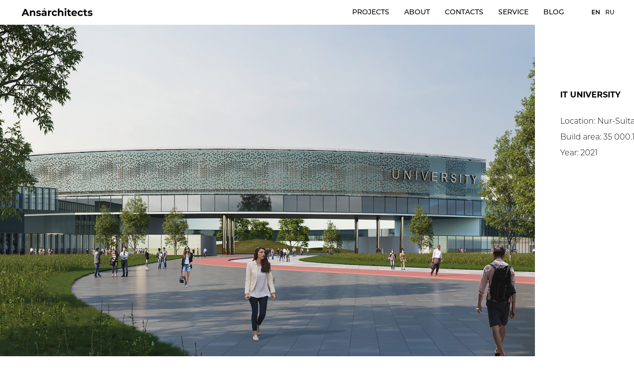

--- FILE ---
content_type: text/html; charset=UTF-8
request_url: https://ansararchitects.com/it-university
body_size: 15368
content:
<!DOCTYPE html><html><head><meta charset="utf-8" /><meta http-equiv="Content-Type" content="text/html; charset=utf-8" /><meta name="viewport" content="width=device-width, initial-scale=1.0" /> <!--metatextblock--><title>IT univesity</title><meta name="description" content="IT univesity" /> <meta property="og:url" content="https://ansararchitects.com/it-university" /><meta property="og:title" content="IT univesity" /><meta property="og:description" content="IT univesity" /><meta property="og:type" content="website" /><meta property="og:image" content="https://static.tildacdn.com/tild3531-3766-4565-a531-643065343737/1.jpg" /><link rel="canonical" href="https://ansararchitects.com/it-university"><!--/metatextblock--><meta name="format-detection" content="telephone=no" /><meta http-equiv="x-dns-prefetch-control" content="on"><link rel="dns-prefetch" href="https://ws.tildacdn.com"><link rel="dns-prefetch" href="https://static.tildacdn.com"><link rel="shortcut icon" href="https://static.tildacdn.com/tild3036-6431-4261-b435-626634376534/favicon_1.ico" type="image/x-icon" /><link rel="apple-touch-icon" href="https://static.tildacdn.com/tild3733-6463-4334-b863-383736356664/logo.png"><link rel="apple-touch-icon" sizes="76x76" href="https://static.tildacdn.com/tild3733-6463-4334-b863-383736356664/logo.png"><link rel="apple-touch-icon" sizes="152x152" href="https://static.tildacdn.com/tild3733-6463-4334-b863-383736356664/logo.png"><link rel="apple-touch-startup-image" href="https://static.tildacdn.com/tild3733-6463-4334-b863-383736356664/logo.png"><!-- Assets --><script src="https://neo.tildacdn.com/js/tilda-fallback-1.0.min.js" async charset="utf-8"></script><link rel="stylesheet" href="https://static.tildacdn.com/css/tilda-grid-3.0.min.css" type="text/css" media="all" onerror="this.loaderr='y';"/><link rel="stylesheet" href="/tilda-blocks-page28598555.min.css?t=1684475647" type="text/css" media="all" onerror="this.loaderr='y';" /><link rel="preconnect" href="https://fonts.gstatic.com"><link href="https://fonts.googleapis.com/css2?family=Montserrat:wght@300;400;500;600;700&subset=latin,cyrillic" rel="stylesheet"><link rel="stylesheet" href="https://static.tildacdn.com/css/tilda-animation-2.0.min.css" type="text/css" media="all" onerror="this.loaderr='y';" /><link rel="stylesheet" type="text/css" href="/custom.css?t=1684475647"><script type="text/javascript">(function (d) {
if (!d.visibilityState) {
var s = d.createElement('script');
s.src = 'https://static.tildacdn.com/js/tilda-polyfill-1.0.min.js';
d.getElementsByTagName('head')[0].appendChild(s);
}
})(document);
function t_onReady(func) {
if (document.readyState != 'loading') {
func();
} else {
document.addEventListener('DOMContentLoaded', func);
}
}
function t_onFuncLoad(funcName, okFunc, time) {
if (typeof window[funcName] === 'function') {
okFunc();
} else {
setTimeout(function() {
t_onFuncLoad(funcName, okFunc, time);
},(time || 100));
}
}function t_throttle(fn, threshhold, scope) {return function () {fn.apply(scope || this, arguments);};}function t396_initialScale(t){t=document.getElementById("rec"+t);if(t){t=t.querySelector(".t396__artboard");if(t){var e,r=document.documentElement.clientWidth,a=[];if(i=t.getAttribute("data-artboard-screens"))for(var i=i.split(","),l=0;l<i.length;l++)a[l]=parseInt(i[l],10);else a=[320,480,640,960,1200];for(l=0;l<a.length;l++){var o=a[l];o<=r&&(e=o)}var d="edit"===window.allrecords.getAttribute("data-tilda-mode"),n="center"===t396_getFieldValue(t,"valign",e,a),g="grid"===t396_getFieldValue(t,"upscale",e,a),u=t396_getFieldValue(t,"height_vh",e,a),c=t396_getFieldValue(t,"height",e,a),f=!!window.opr&&!!window.opr.addons||!!window.opera||-1!==navigator.userAgent.indexOf(" OPR/");if(!d&&n&&!g&&!u&&c&&!f){for(var h=parseFloat((r/e).toFixed(3)),s=[t,t.querySelector(".t396__carrier"),t.querySelector(".t396__filter")],l=0;l<s.length;l++)s[l].style.height=Math.floor(parseInt(c,10)*h)+"px";for(var _=t.querySelectorAll(".t396__elem"),l=0;l<_.length;l++)_[l].style.zoom=h}}}}function t396_getFieldValue(t,e,r,a){var i=a[a.length-1],l=r===i?t.getAttribute("data-artboard-"+e):t.getAttribute("data-artboard-"+e+"-res-"+r);if(!l)for(var o=0;o<a.length;o++){var d=a[o];if(!(d<=r)&&(l=d===i?t.getAttribute("data-artboard-"+e):t.getAttribute("data-artboard-"+e+"-res-"+d)))break}return l}</script><script src="https://static.tildacdn.com/js/jquery-1.10.2.min.js" charset="utf-8" onerror="this.loaderr='y';"></script> <script src="https://static.tildacdn.com/js/tilda-scripts-3.0.min.js" charset="utf-8" defer onerror="this.loaderr='y';"></script><script src="/tilda-blocks-page28598555.min.js?t=1684475647" charset="utf-8" async onerror="this.loaderr='y';"></script><script src="https://static.tildacdn.com/js/lazyload-1.3.min.js" charset="utf-8" async onerror="this.loaderr='y';"></script><script src="https://static.tildacdn.com/js/tilda-animation-2.0.min.js" charset="utf-8" async onerror="this.loaderr='y';"></script><script src="https://static.tildacdn.com/js/tilda-zero-1.1.min.js" charset="utf-8" async onerror="this.loaderr='y';"></script><script src="https://static.tildacdn.com/js/tilda-menu-1.0.min.js" charset="utf-8" async onerror="this.loaderr='y';"></script><script src="https://static.tildacdn.com/js/tilda-animation-sbs-1.0.min.js" charset="utf-8" async onerror="this.loaderr='y';"></script><script src="https://static.tildacdn.com/js/tilda-zero-scale-1.0.min.js" charset="utf-8" async onerror="this.loaderr='y';"></script><script src="https://static.tildacdn.com/js/tilda-skiplink-1.0.min.js" charset="utf-8" async onerror="this.loaderr='y';"></script><script src="https://static.tildacdn.com/js/tilda-events-1.0.min.js" charset="utf-8" async onerror="this.loaderr='y';"></script><script src="https://use.typekit.net/jno2geq.js"></script><script> try{Typekit.load({ async: false });}catch(e){}</script>
<meta name="yandex-verification" content="5b7069a2d21415bc" />
<meta name="google-site-verification" content="gcH00Ppp4XFf_Wp5b3CRzBsYF_4LI03Zckv5k50mBRU" />
<script type="text/javascript">window.dataLayer = window.dataLayer || [];</script><!-- Facebook Pixel Code --><script type="text/javascript" data-tilda-cookie-type="advertising">setTimeout(function(){!function(f,b,e,v,n,t,s)
{if(f.fbq)return;n=f.fbq=function(){n.callMethod?n.callMethod.apply(n,arguments):n.queue.push(arguments)};
if(!f._fbq)f._fbq=n;n.push=n;n.loaded=!0;n.version='2.0';n.agent='pltilda';
n.queue=[];t=b.createElement(e);t.async=!0;
t.src=v;s=b.getElementsByTagName(e)[0];
s.parentNode.insertBefore(t,s)}(window, document,'script','https://connect.facebook.net/en_US/fbevents.js');
fbq('init', '753062559806562');
fbq('track', 'PageView');
}, 2000);</script><!-- End Facebook Pixel Code --><script type="text/javascript">(function () {
if((/bot|google|yandex|baidu|bing|msn|duckduckbot|teoma|slurp|crawler|spider|robot|crawling|facebook/i.test(navigator.userAgent))===false && typeof(sessionStorage)!='undefined' && sessionStorage.getItem('visited')!=='y' && document.visibilityState){
var style=document.createElement('style');
style.type='text/css';
style.innerHTML='@media screen and (min-width: 980px) {.t-records {opacity: 0;}.t-records_animated {-webkit-transition: opacity ease-in-out .2s;-moz-transition: opacity ease-in-out .2s;-o-transition: opacity ease-in-out .2s;transition: opacity ease-in-out .2s;}.t-records.t-records_visible {opacity: 1;}}';
document.getElementsByTagName('head')[0].appendChild(style);
function t_setvisRecs(){
var alr=document.querySelectorAll('.t-records');
Array.prototype.forEach.call(alr, function(el) {
el.classList.add("t-records_animated");
});
setTimeout(function () {
Array.prototype.forEach.call(alr, function(el) {
el.classList.add("t-records_visible");
});
sessionStorage.setItem("visited", "y");
}, 400);
} 
document.addEventListener('DOMContentLoaded', t_setvisRecs);
}
})();</script></head><body class="t-body" style="margin:0;"><!--allrecords--><div id="allrecords" class="t-records" data-hook="blocks-collection-content-node" data-tilda-project-id="5451412" data-tilda-page-id="28598555" data-tilda-page-alias="it-university" data-tilda-formskey="bd8cef37ef065323b4ba6b2235451412" data-tilda-imgoptimoff="yes" data-tilda-lazy="yes" data-tilda-project-headcode="yes"><!--header--><div id="t-header" class="t-records" data-hook="blocks-collection-content-node" data-tilda-project-id="5451412" data-tilda-page-id="26988899" data-tilda-page-alias="1" data-tilda-formskey="bd8cef37ef065323b4ba6b2235451412" data-tilda-imgoptimoff="yes" data-tilda-lazy="yes" data-tilda-project-headcode="yes"><div id="rec435704097" class="r t-rec t-screenmin-640px uc-top-menu1" style=" " data-animationappear="off" data-record-type="456" data-screen-min="640px" ><!-- T456 --><div id="nav435704097marker"></div><div class="tmenu-mobile" ><div class="tmenu-mobile__container"><div class="tmenu-mobile__burgerlogo"><a href="/" style="color:#000000;font-size:16px;"><img src="https://static.tildacdn.com/tild3636-3062-4866-b036-653063366161/logo-aa-23.png" class="tmenu-mobile__imglogo" imgfield="img" style="max-width: 150px; width: 150px;" alt=""></a></div><div class="t-menuburger t-menuburger_first "><span style="background-color:#fff;"></span><span style="background-color:#fff;"></span><span style="background-color:#fff;"></span><span style="background-color:#fff;"></span></div><script>function t_menuburger_init(recid) {
var rec = document.querySelector('#rec' + recid);
if (!rec) return;
var burger = rec.querySelector('.t-menuburger');
if (!burger) return;
var isSecondStyle = burger.classList.contains('t-menuburger_second');
if (isSecondStyle && !window.isMobile && !('ontouchend' in document)) {
burger.addEventListener('mouseenter', function() {
if (burger.classList.contains('t-menuburger-opened')) return;
burger.classList.remove('t-menuburger-unhovered');
burger.classList.add('t-menuburger-hovered');
});
burger.addEventListener('mouseleave', function() {
if (burger.classList.contains('t-menuburger-opened')) return;
burger.classList.remove('t-menuburger-hovered');
burger.classList.add('t-menuburger-unhovered');
setTimeout(function() {
burger.classList.remove('t-menuburger-unhovered');
}, 300);
});
}
burger.addEventListener('click', function() {
if (!burger.closest('.tmenu-mobile') &&
!burger.closest('.t450__burger_container') &&
!burger.closest('.t466__container') &&
!burger.closest('.t204__burger')) {
burger.classList.toggle('t-menuburger-opened');
burger.classList.remove('t-menuburger-unhovered');
}
});
var menu = rec.querySelector('[data-menu="yes"]');
if (!menu) return;
var menuLinks = menu.querySelectorAll('.t-menu__link-item');
var submenuClassList = ['t978__menu-link_hook', 't978__tm-link', 't966__tm-link', 't794__tm-link', 't-menusub__target-link'];
Array.prototype.forEach.call(menuLinks, function (link) {
link.addEventListener('click', function () {
var isSubmenuHook = submenuClassList.some(function (submenuClass) {
return link.classList.contains(submenuClass);
});
if (isSubmenuHook) return;
burger.classList.remove('t-menuburger-opened');
});
});
menu.addEventListener('clickedAnchorInTooltipMenu', function () {
burger.classList.remove('t-menuburger-opened');
});
}
t_onReady(function() {
t_onFuncLoad('t_menuburger_init', function(){t_menuburger_init('435704097');});
});</script><style>.t-menuburger {
position: relative;
flex-shrink: 0;
width: 28px;
height: 20px;
-webkit-transform: rotate(0deg);
transform: rotate(0deg);
transition: .5s ease-in-out;
cursor: pointer;
z-index: 999;
}
/*---menu burger lines---*/
.t-menuburger span {
display: block;
position: absolute;
width: 100%;
opacity: 1;
left: 0;
-webkit-transform: rotate(0deg);
transform: rotate(0deg);
transition: .25s ease-in-out;
height: 3px;
background-color: #000;
}
.t-menuburger span:nth-child(1) {
top: 0px;
}
.t-menuburger span:nth-child(2),
.t-menuburger span:nth-child(3) {
top: 8px;
}
.t-menuburger span:nth-child(4) {
top: 16px;
}
/*menu burger big*/
.t-menuburger__big {
width: 42px;
height: 32px;
}
.t-menuburger__big span {
height: 5px;
}
.t-menuburger__big span:nth-child(2),
.t-menuburger__big span:nth-child(3) {
top: 13px;
}
.t-menuburger__big span:nth-child(4) {
top: 26px;
}
/*menu burger small*/
.t-menuburger__small {
width: 22px;
height: 14px;
}
.t-menuburger__small span {
height: 2px;
}
.t-menuburger__small span:nth-child(2),
.t-menuburger__small span:nth-child(3) {
top: 6px;
}
.t-menuburger__small span:nth-child(4) {
top: 12px;
}
/*menu burger opened*/
.t-menuburger-opened span:nth-child(1) {
top: 8px;
width: 0%;
left: 50%;
}
.t-menuburger-opened span:nth-child(2) {
-webkit-transform: rotate(45deg);
transform: rotate(45deg);
}
.t-menuburger-opened span:nth-child(3) {
-webkit-transform: rotate(-45deg);
transform: rotate(-45deg);
}
.t-menuburger-opened span:nth-child(4) {
top: 8px;
width: 0%;
left: 50%;
}
.t-menuburger-opened.t-menuburger__big span:nth-child(1) {
top: 6px;
}
.t-menuburger-opened.t-menuburger__big span:nth-child(4) {
top: 18px;
}
.t-menuburger-opened.t-menuburger__small span:nth-child(1),
.t-menuburger-opened.t-menuburger__small span:nth-child(4) {
top: 6px;
}
/*---menu burger first style---*/
@media (hover), (min-width:0\0) {
.t-menuburger_first:hover span:nth-child(1) {
transform: translateY(1px);
}
.t-menuburger_first:hover span:nth-child(4) {
transform: translateY(-1px);
}
.t-menuburger_first.t-menuburger__big:hover span:nth-child(1) {
transform: translateY(3px);
}
.t-menuburger_first.t-menuburger__big:hover span:nth-child(4) {
transform: translateY(-3px);
}
}
/*---menu burger second style---*/
.t-menuburger_second span:nth-child(2),
.t-menuburger_second span:nth-child(3) {
width: 80%;
left: 20%;
right: 0;
}
@media (hover), (min-width:0\0) {
.t-menuburger_second.t-menuburger-hovered span:nth-child(2),
.t-menuburger_second.t-menuburger-hovered span:nth-child(3) {
animation: t-menuburger-anim 0.3s ease-out normal forwards;
}
.t-menuburger_second.t-menuburger-unhovered span:nth-child(2),
.t-menuburger_second.t-menuburger-unhovered span:nth-child(3) {
animation: t-menuburger-anim2 0.3s ease-out normal forwards;
}
}
.t-menuburger_second.t-menuburger-opened span:nth-child(2),
.t-menuburger_second.t-menuburger-opened span:nth-child(3){
left: 0;
right: 0;
width: 100%!important;
}
/*---menu burger third style---*/
.t-menuburger_third span:nth-child(4) {
width: 70%;
left: unset;
right: 0;
}
@media (hover), (min-width:0\0) {
.t-menuburger_third:not(.t-menuburger-opened):hover span:nth-child(4) {
width: 100%;
}
}
.t-menuburger_third.t-menuburger-opened span:nth-child(4) {
width: 0!important;
right: 50%;
}
/*---menu burger fourth style---*/
.t-menuburger_fourth {
height: 12px;
}
.t-menuburger_fourth.t-menuburger__small {
height: 8px;
}
.t-menuburger_fourth.t-menuburger__big {
height: 18px;
}
.t-menuburger_fourth span:nth-child(2),
.t-menuburger_fourth span:nth-child(3) {
top: 4px;
opacity: 0;
}
.t-menuburger_fourth span:nth-child(4) {
top: 8px;
}
.t-menuburger_fourth.t-menuburger__small span:nth-child(2),
.t-menuburger_fourth.t-menuburger__small span:nth-child(3) {
top: 3px;
}
.t-menuburger_fourth.t-menuburger__small span:nth-child(4) {
top: 6px;
}
.t-menuburger_fourth.t-menuburger__small span:nth-child(2),
.t-menuburger_fourth.t-menuburger__small span:nth-child(3) {
top: 3px;
}
.t-menuburger_fourth.t-menuburger__small span:nth-child(4) {
top: 6px;
}
.t-menuburger_fourth.t-menuburger__big span:nth-child(2),
.t-menuburger_fourth.t-menuburger__big span:nth-child(3) {
top: 6px;
}
.t-menuburger_fourth.t-menuburger__big span:nth-child(4) {
top: 12px;
}
@media (hover), (min-width:0\0) {
.t-menuburger_fourth:not(.t-menuburger-opened):hover span:nth-child(1) {
transform: translateY(1px);
}
.t-menuburger_fourth:not(.t-menuburger-opened):hover span:nth-child(4) {
transform: translateY(-1px);
}
.t-menuburger_fourth.t-menuburger__big:not(.t-menuburger-opened):hover span:nth-child(1) {
transform: translateY(3px);
}
.t-menuburger_fourth.t-menuburger__big:not(.t-menuburger-opened):hover span:nth-child(4) {
transform: translateY(-3px);
}
}
.t-menuburger_fourth.t-menuburger-opened span:nth-child(1),
.t-menuburger_fourth.t-menuburger-opened span:nth-child(4) {
top: 4px;
}
.t-menuburger_fourth.t-menuburger-opened span:nth-child(2),
.t-menuburger_fourth.t-menuburger-opened span:nth-child(3) {
opacity: 1;
}
/*---menu burger animations---*/
@keyframes t-menuburger-anim {
0% {
width: 80%;
left: 20%;
right: 0;
}
50% {
width: 100%;
left: 0;
right: 0;
}
100% {
width: 80%;
left: 0;
right: 20%;
}
}
@keyframes t-menuburger-anim2 {
0% {
width: 80%;
left: 0;
}
50% {
width: 100%;
right: 0;
left: 0;
}
100% {
width: 80%;
left: 20%;
right: 0;
}
}</style> </div></div><style>.tmenu-mobile {
background-color: #111;
display: none;
width: 100%;
top: 0;
z-index: 990;
}
.tmenu-mobile_positionfixed {
position: fixed;
}
.tmenu-mobile__text {
color: #fff;
}
.tmenu-mobile__container {
min-height: 64px;
padding: 20px;
position: relative;
box-sizing: border-box;
display: -webkit-flex;
display: -ms-flexbox;
display: flex;
-webkit-align-items: center;
-ms-flex-align: center;
align-items: center;
-webkit-justify-content: space-between;
-ms-flex-pack: justify;
justify-content: space-between;
}
.tmenu-mobile__list {
display: block;
}
.tmenu-mobile__burgerlogo {
display: inline-block;
font-size: 24px;
font-weight: 400;
white-space: nowrap;
vertical-align: middle;
}
.tmenu-mobile__imglogo {
height: auto;
display: block;
max-width: 300px!important;
box-sizing: border-box;
padding: 0;
margin: 0 auto;
}
@media screen and (max-width: 980px) {
.tmenu-mobile__menucontent_hidden {
display: none;
height: 100%;
}
.tmenu-mobile {
display: block;
}
}
@media screen and (max-width: 980px) {
#rec435704097 .t-menuburger {
-webkit-order: 1;
-ms-flex-order: 1;
order: 1;
}
}</style><div id="nav435704097" class="t456 t456__positionfixed tmenu-mobile__menucontent_hidden" style="background-color: rgba(255,255,255,1); height:7vh; " data-bgcolor-hex="#ffffff" data-bgcolor-rgba="rgba(255,255,255,1)" data-navmarker="nav435704097marker" data-appearoffset="" data-bgopacity-two="" data-menushadow="" data-bgopacity="1" data-menu-items-align="right" data-menu="yes"><div class="t456__maincontainer " style="height:7vh;"><div class="t456__leftwrapper" style="min-width:150px;width:150px;"> <div class="t456__logowrapper" style="display: block;"><a href="/" style="color:#000000;font-size:16px;"><img class="t456__imglogo t456__imglogomobile" 
src="https://static.tildacdn.com/tild3636-3062-4866-b036-653063366161/logo-aa-23.png" 
imgfield="img" 
style="max-width: 150px; width: 150px;"
alt=""></a></div></div><nav class="t456__rightwrapper t456__menualign_right" 
aria-label="Основные разделы на странице" 
style=""><ul class="t456__list" 
role="menubar" aria-label="Основные разделы на странице"><li class="t456__list_item" 
role="none" 
style="padding:0 15px 0 0;"><a class="t-menu__link-item" 
href="/projects"
role="menuitem" tabindex="0" data-menu-submenu-hook="" data-menu-item-number="1" 
style="color:#000000;font-size:14px;font-weight:500;font-family:'Montserrat';text-transform:uppercase;">PROJECTS</a></li><li class="t456__list_item" 
role="none" 
style="padding:0 15px;"><a class="t-menu__link-item" 
href="/about"
role="menuitem" tabindex="0" data-menu-submenu-hook="" data-menu-item-number="2" 
style="color:#000000;font-size:14px;font-weight:500;font-family:'Montserrat';text-transform:uppercase;">ABOUT</a></li><li class="t456__list_item" 
role="none" 
style="padding:0 15px;"><a class="t-menu__link-item" 
href="/contacts"
role="menuitem" tabindex="0" data-menu-submenu-hook="" data-menu-item-number="3" 
style="color:#000000;font-size:14px;font-weight:500;font-family:'Montserrat';text-transform:uppercase;">CONTACTS</a></li><li class="t456__list_item" 
role="none" 
style="padding:0 15px;"><a class="t-menu__link-item" 
href="/service"
role="menuitem" tabindex="0" data-menu-submenu-hook="" data-menu-item-number="4" 
style="color:#000000;font-size:14px;font-weight:500;font-family:'Montserrat';text-transform:uppercase;">SERVICE</a></li><li class="t456__list_item" 
role="none" 
style="padding:0 15px;"><a class="t-menu__link-item" 
href="/blog/"
role="menuitem" tabindex="0" data-menu-submenu-hook="" data-menu-item-number="5" 
style="color:#000000;font-size:14px;font-weight:500;font-family:'Montserrat';text-transform:uppercase;">BLOG</a></li><li class="t456__list_item" 
role="none" 
style="padding:0 15px;"><a class="t-menu__link-item" 
href="/"
role="menuitem" tabindex="0" data-menu-submenu-hook="" data-menu-item-number="6" 
style="color:#000000;font-size:14px;font-weight:500;font-family:'Montserrat';text-transform:uppercase;">EN</a></li><li class="t456__list_item" 
role="none" 
style="padding:0 0 0 15px;"><a class="t-menu__link-item" 
href="/ru/"
role="menuitem" tabindex="0" data-menu-submenu-hook="" data-menu-item-number="7" 
style="color:#000000;font-size:14px;font-weight:500;font-family:'Montserrat';text-transform:uppercase;">RU</a></li></ul></nav></div></div><style>@media screen and (max-width: 980px) {
#rec435704097 .t456__logowrapper{
display: none!important;
}
#rec435704097 .t456__mobile-text{
display: none;
}
#rec435704097 .t456__imglogo{
padding: 0;
}
}</style><style>@media screen and (max-width: 980px) {
#rec435704097 .t456__leftcontainer{
padding: 20px;
}
}
@media screen and (max-width: 980px) {
#rec435704097 .t456__imglogo{
padding: 20px 0;
}
}</style><script type="text/javascript">t_onReady(function() {
t_onFuncLoad('t_menu__highlightActiveLinks', function () {
t_menu__highlightActiveLinks('.t456__list_item a');
});
t_onFuncLoad('t_menu__findAnchorLinks', function () {
t_menu__findAnchorLinks('435704097', '.t456__list_item a');
});
});
t_onReady(function () {
t_onFuncLoad('t_menu__setBGcolor', function () {
t_menu__setBGcolor('435704097', '.t456');
window.addEventListener('resize', function () {
t_menu__setBGcolor('435704097', '.t456');
});
});
t_onFuncLoad('t_menu__interactFromKeyboard', function () {
t_menu__interactFromKeyboard('435704097');
});
});</script><script type="text/javascript">t_onReady(function () {
t_onFuncLoad('t_menu__createMobileMenu', function () {
t_menu__createMobileMenu('435704097', '.t456');
});
});</script><style>#rec435704097 .t-menu__link-item{
-webkit-transition: color 0.3s ease-in-out, opacity 0.3s ease-in-out;
transition: color 0.3s ease-in-out, opacity 0.3s ease-in-out; 
position: relative;
}
#rec435704097 .t-menu__link-item.t-active:not(.t978__menu-link){
font-weight:700 !important; }
#rec435704097 .t-menu__link-item.t-active::after {
content: '';
position: absolute;
left: 0;
-webkit-transition: all 0.3s ease;
transition: all 0.3s ease;
opacity: 1;
width: 100%;
height: 100%;
bottom: -0px;
border-bottom: 0px solid #000000;
-webkit-box-shadow: inset 0px -1px 0px 0px #000000;
-moz-box-shadow: inset 0px -1px 0px 0px #000000;
box-shadow: inset 0px -1px 0px 0px #000000;
}
@supports (overflow:-webkit-marquee) and (justify-content:inherit)
{
#rec435704097 .t-menu__link-item,
#rec435704097 .t-menu__link-item.t-active {
opacity: 1 !important;
}
}</style><!--[if IE 8]><style>#rec435704097 .t456 {
filter: progid:DXImageTransform.Microsoft.gradient(startColorStr='#D9ffffff', endColorstr='#D9ffffff');
}</style><![endif]--></div><div id="rec436198956" class="r t-rec t-screenmax-640px uc-mob-menu" style=" " data-animationappear="off" data-record-type="309" data-screen-max="640px" ><!-- T280 --><div id="nav436198956marker"></div><div id="nav436198956" class="t280 " data-menu="yes" data-appearoffset="" ><div class="t280__container t280__positionfixed" style=""><div class="t280__container__bg" style="background-color: rgba(255,255,255,1); " data-bgcolor-hex="#ffffff" data-bgcolor-rgba="rgba(255,255,255,1)" data-navmarker="nav436198956marker" data-appearoffset="" data-bgopacity="1" data-menu-shadow="0px 1px 3px rgba(0,0,0,0.)"></div><div class="t280__menu__content "><div class="t280__logo__container" style="min-height:80px;"><div class="t280__logo__content"><a class="t280__logo" href="/" style="color:#000000;font-size:18px;font-weight:500;text-transform:uppercase;letter-spacing:2px;"><img class="t280__logo__img" 
src="https://static.tildacdn.com/tild6238-3966-4336-a163-376532626135/logo-aa-23.png" 
imgfield="img" 
style="height: 20px;"
alt=""></a></div></div><div class="t-menuburger t-menuburger_first "><span style="background-color:#000000;"></span><span style="background-color:#000000;"></span><span style="background-color:#000000;"></span><span style="background-color:#000000;"></span></div><script>function t_menuburger_init(recid) {
var rec = document.querySelector('#rec' + recid);
if (!rec) return;
var burger = rec.querySelector('.t-menuburger');
if (!burger) return;
var isSecondStyle = burger.classList.contains('t-menuburger_second');
if (isSecondStyle && !window.isMobile && !('ontouchend' in document)) {
burger.addEventListener('mouseenter', function() {
if (burger.classList.contains('t-menuburger-opened')) return;
burger.classList.remove('t-menuburger-unhovered');
burger.classList.add('t-menuburger-hovered');
});
burger.addEventListener('mouseleave', function() {
if (burger.classList.contains('t-menuburger-opened')) return;
burger.classList.remove('t-menuburger-hovered');
burger.classList.add('t-menuburger-unhovered');
setTimeout(function() {
burger.classList.remove('t-menuburger-unhovered');
}, 300);
});
}
burger.addEventListener('click', function() {
if (!burger.closest('.tmenu-mobile') &&
!burger.closest('.t450__burger_container') &&
!burger.closest('.t466__container') &&
!burger.closest('.t204__burger')) {
burger.classList.toggle('t-menuburger-opened');
burger.classList.remove('t-menuburger-unhovered');
}
});
var menu = rec.querySelector('[data-menu="yes"]');
if (!menu) return;
var menuLinks = menu.querySelectorAll('.t-menu__link-item');
var submenuClassList = ['t978__menu-link_hook', 't978__tm-link', 't966__tm-link', 't794__tm-link', 't-menusub__target-link'];
Array.prototype.forEach.call(menuLinks, function (link) {
link.addEventListener('click', function () {
var isSubmenuHook = submenuClassList.some(function (submenuClass) {
return link.classList.contains(submenuClass);
});
if (isSubmenuHook) return;
burger.classList.remove('t-menuburger-opened');
});
});
menu.addEventListener('clickedAnchorInTooltipMenu', function () {
burger.classList.remove('t-menuburger-opened');
});
}
t_onReady(function() {
t_onFuncLoad('t_menuburger_init', function(){t_menuburger_init('436198956');});
});</script><style>.t-menuburger {
position: relative;
flex-shrink: 0;
width: 28px;
height: 20px;
-webkit-transform: rotate(0deg);
transform: rotate(0deg);
transition: .5s ease-in-out;
cursor: pointer;
z-index: 999;
}
/*---menu burger lines---*/
.t-menuburger span {
display: block;
position: absolute;
width: 100%;
opacity: 1;
left: 0;
-webkit-transform: rotate(0deg);
transform: rotate(0deg);
transition: .25s ease-in-out;
height: 3px;
background-color: #000;
}
.t-menuburger span:nth-child(1) {
top: 0px;
}
.t-menuburger span:nth-child(2),
.t-menuburger span:nth-child(3) {
top: 8px;
}
.t-menuburger span:nth-child(4) {
top: 16px;
}
/*menu burger big*/
.t-menuburger__big {
width: 42px;
height: 32px;
}
.t-menuburger__big span {
height: 5px;
}
.t-menuburger__big span:nth-child(2),
.t-menuburger__big span:nth-child(3) {
top: 13px;
}
.t-menuburger__big span:nth-child(4) {
top: 26px;
}
/*menu burger small*/
.t-menuburger__small {
width: 22px;
height: 14px;
}
.t-menuburger__small span {
height: 2px;
}
.t-menuburger__small span:nth-child(2),
.t-menuburger__small span:nth-child(3) {
top: 6px;
}
.t-menuburger__small span:nth-child(4) {
top: 12px;
}
/*menu burger opened*/
.t-menuburger-opened span:nth-child(1) {
top: 8px;
width: 0%;
left: 50%;
}
.t-menuburger-opened span:nth-child(2) {
-webkit-transform: rotate(45deg);
transform: rotate(45deg);
}
.t-menuburger-opened span:nth-child(3) {
-webkit-transform: rotate(-45deg);
transform: rotate(-45deg);
}
.t-menuburger-opened span:nth-child(4) {
top: 8px;
width: 0%;
left: 50%;
}
.t-menuburger-opened.t-menuburger__big span:nth-child(1) {
top: 6px;
}
.t-menuburger-opened.t-menuburger__big span:nth-child(4) {
top: 18px;
}
.t-menuburger-opened.t-menuburger__small span:nth-child(1),
.t-menuburger-opened.t-menuburger__small span:nth-child(4) {
top: 6px;
}
/*---menu burger first style---*/
@media (hover), (min-width:0\0) {
.t-menuburger_first:hover span:nth-child(1) {
transform: translateY(1px);
}
.t-menuburger_first:hover span:nth-child(4) {
transform: translateY(-1px);
}
.t-menuburger_first.t-menuburger__big:hover span:nth-child(1) {
transform: translateY(3px);
}
.t-menuburger_first.t-menuburger__big:hover span:nth-child(4) {
transform: translateY(-3px);
}
}
/*---menu burger second style---*/
.t-menuburger_second span:nth-child(2),
.t-menuburger_second span:nth-child(3) {
width: 80%;
left: 20%;
right: 0;
}
@media (hover), (min-width:0\0) {
.t-menuburger_second.t-menuburger-hovered span:nth-child(2),
.t-menuburger_second.t-menuburger-hovered span:nth-child(3) {
animation: t-menuburger-anim 0.3s ease-out normal forwards;
}
.t-menuburger_second.t-menuburger-unhovered span:nth-child(2),
.t-menuburger_second.t-menuburger-unhovered span:nth-child(3) {
animation: t-menuburger-anim2 0.3s ease-out normal forwards;
}
}
.t-menuburger_second.t-menuburger-opened span:nth-child(2),
.t-menuburger_second.t-menuburger-opened span:nth-child(3){
left: 0;
right: 0;
width: 100%!important;
}
/*---menu burger third style---*/
.t-menuburger_third span:nth-child(4) {
width: 70%;
left: unset;
right: 0;
}
@media (hover), (min-width:0\0) {
.t-menuburger_third:not(.t-menuburger-opened):hover span:nth-child(4) {
width: 100%;
}
}
.t-menuburger_third.t-menuburger-opened span:nth-child(4) {
width: 0!important;
right: 50%;
}
/*---menu burger fourth style---*/
.t-menuburger_fourth {
height: 12px;
}
.t-menuburger_fourth.t-menuburger__small {
height: 8px;
}
.t-menuburger_fourth.t-menuburger__big {
height: 18px;
}
.t-menuburger_fourth span:nth-child(2),
.t-menuburger_fourth span:nth-child(3) {
top: 4px;
opacity: 0;
}
.t-menuburger_fourth span:nth-child(4) {
top: 8px;
}
.t-menuburger_fourth.t-menuburger__small span:nth-child(2),
.t-menuburger_fourth.t-menuburger__small span:nth-child(3) {
top: 3px;
}
.t-menuburger_fourth.t-menuburger__small span:nth-child(4) {
top: 6px;
}
.t-menuburger_fourth.t-menuburger__small span:nth-child(2),
.t-menuburger_fourth.t-menuburger__small span:nth-child(3) {
top: 3px;
}
.t-menuburger_fourth.t-menuburger__small span:nth-child(4) {
top: 6px;
}
.t-menuburger_fourth.t-menuburger__big span:nth-child(2),
.t-menuburger_fourth.t-menuburger__big span:nth-child(3) {
top: 6px;
}
.t-menuburger_fourth.t-menuburger__big span:nth-child(4) {
top: 12px;
}
@media (hover), (min-width:0\0) {
.t-menuburger_fourth:not(.t-menuburger-opened):hover span:nth-child(1) {
transform: translateY(1px);
}
.t-menuburger_fourth:not(.t-menuburger-opened):hover span:nth-child(4) {
transform: translateY(-1px);
}
.t-menuburger_fourth.t-menuburger__big:not(.t-menuburger-opened):hover span:nth-child(1) {
transform: translateY(3px);
}
.t-menuburger_fourth.t-menuburger__big:not(.t-menuburger-opened):hover span:nth-child(4) {
transform: translateY(-3px);
}
}
.t-menuburger_fourth.t-menuburger-opened span:nth-child(1),
.t-menuburger_fourth.t-menuburger-opened span:nth-child(4) {
top: 4px;
}
.t-menuburger_fourth.t-menuburger-opened span:nth-child(2),
.t-menuburger_fourth.t-menuburger-opened span:nth-child(3) {
opacity: 1;
}
/*---menu burger animations---*/
@keyframes t-menuburger-anim {
0% {
width: 80%;
left: 20%;
right: 0;
}
50% {
width: 100%;
left: 0;
right: 0;
}
100% {
width: 80%;
left: 0;
right: 20%;
}
}
@keyframes t-menuburger-anim2 {
0% {
width: 80%;
left: 0;
}
50% {
width: 100%;
right: 0;
left: 0;
}
100% {
width: 80%;
left: 20%;
right: 0;
}
}</style> </div></div><div class="t280__menu__wrapper t280__menu__wrapper_2"><div class="t280__menu__bg" style="background-color:#ebebeb; opacity:1;"></div><div class="t280__menu__container"><nav class="t280__menu t-width t-width_6" 
aria-label="Основные разделы на странице"><ul class="t280__list" 
role="menubar" aria-label="Основные разделы на странице"><li class="t280__menu__item" role="none"><a class="t280__menu__link t-title t-title_xl t-menu__link-item" 
href="/projects"
role="menuitem" tabindex="0" data-menu-submenu-hook="" 
style="color:#000000;font-weight:500;font-family:'Montserrat';">PROJECTS</a></li><li class="t280__menu__item" role="none"><a class="t280__menu__link t-title t-title_xl t-menu__link-item" 
href="/about"
role="menuitem" tabindex="0" data-menu-submenu-hook="" 
style="color:#000000;font-weight:500;font-family:'Montserrat';">ABOUT</a></li><li class="t280__menu__item" role="none"><a class="t280__menu__link t-title t-title_xl t-menu__link-item" 
href="/contacts"
role="menuitem" tabindex="0" data-menu-submenu-hook="" 
style="color:#000000;font-weight:500;font-family:'Montserrat';">CONTACTS</a></li><li class="t280__menu__item" role="none"><a class="t280__menu__link t-title t-title_xl t-menu__link-item" 
href="/service"
role="menuitem" tabindex="0" data-menu-submenu-hook="" 
style="color:#000000;font-weight:500;font-family:'Montserrat';">SERVICE</a></li><li class="t280__menu__item" role="none"><a class="t280__menu__link t-title t-title_xl t-menu__link-item" 
href="/blog/"
role="menuitem" tabindex="0" data-menu-submenu-hook="" 
style="color:#000000;font-weight:500;font-family:'Montserrat';">BLOG</a></li></ul></nav><div class="t280__bottom t-width t-width_6"><div class="t-sociallinks"><div class="t-sociallinks__wrapper"><!-- new soclinks --><div class="t-sociallinks__item t-sociallinks__item_instagram"><a href="https://www.instagram.com/ansar_architects/" target="_blank" rel="nofollow" style="width: 30px; height: 30px;"><svg class="t-sociallinks__svg" width=30px height=30px viewBox="0 0 100 100" fill="none" xmlns="http://www.w3.org/2000/svg"><path fill-rule="evenodd" clip-rule="evenodd" d="M50 100C77.6142 100 100 77.6142 100 50C100 22.3858 77.6142 0 50 0C22.3858 0 0 22.3858 0 50C0 77.6142 22.3858 100 50 100ZM25 39.3918C25 31.4558 31.4566 25 39.3918 25H60.6082C68.5442 25 75 31.4566 75 39.3918V60.8028C75 68.738 68.5442 75.1946 60.6082 75.1946H39.3918C31.4558 75.1946 25 68.738 25 60.8028V39.3918ZM36.9883 50.0054C36.9883 42.8847 42.8438 37.0922 50.0397 37.0922C57.2356 37.0922 63.0911 42.8847 63.0911 50.0054C63.0911 57.1252 57.2356 62.9177 50.0397 62.9177C42.843 62.9177 36.9883 57.1252 36.9883 50.0054ZM41.7422 50.0054C41.7422 54.5033 45.4641 58.1638 50.0397 58.1638C54.6153 58.1638 58.3372 54.5041 58.3372 50.0054C58.3372 45.5066 54.6145 41.8469 50.0397 41.8469C45.4641 41.8469 41.7422 45.5066 41.7422 50.0054ZM63.3248 39.6355C65.0208 39.6355 66.3956 38.2606 66.3956 36.5646C66.3956 34.8687 65.0208 33.4938 63.3248 33.4938C61.6288 33.4938 60.2539 34.8687 60.2539 36.5646C60.2539 38.2606 61.6288 39.6355 63.3248 39.6355Z" fill="#000000"/></svg></a></div><div class="t-sociallinks__item t-sociallinks__item_youtube"><a href="https://www.youtube.com/channel/UCzRi19sUs3TbPRevlxMug6g" target="_blank" rel="nofollow" style="width: 30px; height: 30px;"><svg class="t-sociallinks__svg" width=30px height=30px viewBox="0 0 100 100" fill="none" xmlns="http://www.w3.org/2000/svg"><path fill-rule="evenodd" clip-rule="evenodd" d="M50 100c27.614 0 50-22.386 50-50S77.614 0 50 0 0 22.386 0 50s22.386 50 50 50Zm17.9-67.374c3.838.346 6 2.695 6.474 6.438.332 2.612.626 6.352.626 10.375 0 7.064-.626 11.148-.626 11.148-.588 3.728-2.39 5.752-6.18 6.18-4.235.48-13.76.7-17.992.7-4.38 0-13.237-.184-17.66-.552-3.8-.317-6.394-2.44-6.916-6.218-.38-2.752-.626-6.022-.626-11.222 0-5.788.209-8.238.7-10.853.699-3.732 2.48-5.54 6.548-5.96C36.516 32.221 40.55 32 49.577 32c4.413 0 13.927.228 18.322.626Zm-23.216 9.761v14.374L58.37 49.5l-13.686-7.114Z" fill="#000000"/></svg></a></div><div class="t-sociallinks__item t-sociallinks__item_email"><a href="mailto:info@ansararchitects.com" target="_blank" rel="nofollow" style="width: 30px; height: 30px;"><svg class="t-sociallinks__svg" width=30px height=30px viewBox="0 0 100 100" fill="none" xmlns="http://www.w3.org/2000/svg"><path fill-rule="evenodd" clip-rule="evenodd" d="M50 100c27.6142 0 50-22.3858 50-50S77.6142 0 50 0 0 22.3858 0 50s22.3858 50 50 50ZM26.2268 34.1813c.3042-.9738.9636-1.693 1.8568-2.0249l.4151-.1543 21.4794-.0018c21.3404-.0017 21.4819-.0009 21.8807.1335.9642.3248 1.6814 1.1482 1.9797 2.2727l.0944.3556-1.7711 1.2707c-2.462 1.7666-6.8447 4.9166-8.8523 6.3624-.925.6662-2.2783 1.639-3.0072 2.1619-2.1029 1.5081-4.2894 3.0785-5.891 4.2312-3.6493 2.6264-4.3577 3.1288-4.4113 3.1288-.0541 0-.817-.5414-4.5039-3.1961-1.6149-1.1627-3.4655-2.4914-5.7994-4.1637-.7296-.5227-2.1661-1.5561-3.1924-2.2964-1.0262-.7404-2.4421-1.7593-3.1465-2.2642-.7044-.5051-2.3496-1.6873-3.656-2.6273s-2.646-1.9002-2.9769-2.1338c-.667-.4708-.675-.4878-.4981-1.0543Zm-.1497 27.1823c-.0616.0397-.0771-2.244-.0771-11.3267 0-6.257.0122-11.3764.0271-11.3764.015 0 1.063.7458 2.3291 1.6574 2.2612 1.628 3.4539 2.4857 6.7132 4.8273 2.1704 1.5593 4.0585 2.9159 5.6761 4.0785.7296.5244 1.3265.9876 1.3265 1.0293 0 .0718-.8103.6465-3.9486 2.8008-.7465.5124-2.0931 1.4401-2.9923 2.0616-.8992.6215-3.1064 2.1429-4.9049 3.3809-1.7984 1.238-3.4504 2.3784-3.6709 2.5342-.2206.1559-.4357.3058-.4782.3331Zm43.234-19.3639c.6277-.4485 1.9187-1.381 2.8688-2.0722.9502-.6912 1.7483-1.259 1.7738-1.2619.0255-.0028.0463 5.1143.0463 11.3713 0 9.0827-.0155 11.3664-.0771 11.3267-.0424-.0273-.2576-.1768-.4782-.3323-.2205-.1554-1.0951-.7591-1.9434-1.3415-.8483-.5824-1.6812-1.1582-1.8509-1.2795-.1697-.1213-.7388-.5155-1.2648-.8759-.526-.3604-1.3172-.9043-1.7583-1.2086-.4412-.3043-2.1348-1.4711-3.7635-2.593-4.735-3.2613-4.9358-3.4028-4.9358-3.4788 0-.0759.2206-.2386 4.0412-2.9806 1.3064-.9376 3.2359-2.3243 4.2879-3.0815 1.0519-.7573 2.4262-1.7437 3.054-2.1922ZM37.8152 57.1366c.3609-.2411 1.7297-1.1886 4.8121-3.3308 1.2215-.849 2.2627-1.5349 2.3136-1.5242.0509.0107 1.0504.7092 2.2211 1.5523 1.1706.8431 2.2361 1.5743 2.3676 1.625.3044.1171.6365.117.9414-.0003.1318-.0507 1.1964-.7809 2.3658-1.6228 1.1693-.8418 2.1572-1.5435 2.1951-1.5594.0604-.0253 1.5111.9576 5.8267 3.9476 1.1431.7919 2.7209 1.8798 5.9537 4.1051.9502.6541 2.9214 2.014 4.3805 3.022l2.653 1.8328-.0051.2599c-.0072.3723-.3476 1.0784-.7463 1.5482-.3863.4549-1.0056.8296-1.5552.9408C71.322 67.9767 63.8578 68 50 68c-13.8578 0-21.322-.0233-21.5392-.0672-.5496-.1112-1.1689-.4859-1.5552-.9408-.3741-.4409-.7126-1.118-.7618-1.5243l-.0316-.2603 1.656-1.14c.9108-.627 2.2112-1.5239 2.8899-1.9932 3.6716-2.539 6.8851-4.7559 7.1571-4.9376Z" fill="#000000"/></svg></a></div><div class="t-sociallinks__item t-sociallinks__item_whatsapp"><a href="https://wa.me/77756405736" target="_blank" rel="nofollow" style="width: 30px; height: 30px;"><svg class="t-sociallinks__svg" width=30px height=30px viewBox="0 0 100 100" fill="none" xmlns="http://www.w3.org/2000/svg"><path fill-rule="evenodd" clip-rule="evenodd" d="M50 100C77.6142 100 100 77.6142 100 50C100 22.3858 77.6142 0 50 0C22.3858 0 0 22.3858 0 50C0 77.6142 22.3858 100 50 100ZM69.7626 28.9928C64.6172 23.841 57.7739 21.0027 50.4832 21C35.4616 21 23.2346 33.2252 23.2292 48.2522C23.2274 53.0557 24.4823 57.7446 26.8668 61.8769L23 76L37.4477 72.2105C41.4282 74.3822 45.9107 75.5262 50.4714 75.528H50.4823C65.5029 75.528 77.7299 63.301 77.7363 48.2749C77.7408 40.9915 74.9089 34.1446 69.7626 28.9928ZM62.9086 53.9588C62.2274 53.6178 58.8799 51.9708 58.2551 51.7435C57.6313 51.5161 57.1766 51.4024 56.7228 52.0845C56.269 52.7666 54.964 54.2998 54.5666 54.7545C54.1692 55.2092 53.7718 55.2656 53.0915 54.9246C52.9802 54.8688 52.8283 54.803 52.6409 54.7217C51.6819 54.3057 49.7905 53.4855 47.6151 51.5443C45.5907 49.7382 44.2239 47.5084 43.8265 46.8272C43.4291 46.1452 43.7837 45.7769 44.1248 45.4376C44.3292 45.2338 44.564 44.9478 44.7987 44.662C44.9157 44.5194 45.0328 44.3768 45.146 44.2445C45.4345 43.9075 45.56 43.6516 45.7302 43.3049C45.7607 43.2427 45.7926 43.1776 45.8272 43.1087C46.0545 42.654 45.9409 42.2565 45.7708 41.9155C45.6572 41.6877 45.0118 40.1167 44.4265 38.6923C44.1355 37.984 43.8594 37.3119 43.671 36.8592C43.1828 35.687 42.6883 35.69 42.2913 35.6924C42.2386 35.6928 42.1876 35.6931 42.1386 35.6906C41.7421 35.6706 41.2874 35.667 40.8336 35.667C40.3798 35.667 39.6423 35.837 39.0175 36.5191C38.9773 36.5631 38.9323 36.6111 38.8834 36.6633C38.1738 37.4209 36.634 39.0648 36.634 42.2002C36.634 45.544 39.062 48.7748 39.4124 49.2411L39.415 49.2444C39.4371 49.274 39.4767 49.3309 39.5333 49.4121C40.3462 50.5782 44.6615 56.7691 51.0481 59.5271C52.6732 60.2291 53.9409 60.6475 54.9303 60.9612C56.5618 61.4796 58.046 61.4068 59.22 61.2313C60.5286 61.0358 63.2487 59.5844 63.8161 57.9938C64.3836 56.4033 64.3836 55.0392 64.2136 54.7554C64.0764 54.5258 63.7545 54.3701 63.2776 54.1395C63.1633 54.0843 63.0401 54.0247 62.9086 53.9588Z" fill="#000000"/></svg></a></div><div class="t-sociallinks__item t-sociallinks__item_behance"><a href="https://www.behance.net/ansararchitects?tracking_source=search_users|ansar%20architects" target="_blank" rel="nofollow" style="width: 30px; height: 30px;"><svg class="t-sociallinks__svg" width=30px height=30px viewBox="0 0 100 100" fill="none" xmlns="http://www.w3.org/2000/svg"><path fill-rule="evenodd" clip-rule="evenodd" d="M50 100c27.6142 0 50-22.3858 50-50S77.6142 0 50 0 0 22.3858 0 50s22.3858 50 50 50Zm-1.4722-51.0072c1.0869-.5533 1.9078-1.167 2.4634-1.8412.9991-1.2023 1.4951-2.7852 1.4951-4.7637 0-1.9173-.4897-3.5669-1.4794-4.9411-1.6488-2.2414-4.4411-3.3824-8.38-3.4468H27v32.3572h14.5721c1.6395 0 3.162-.1468 4.5683-.4371 1.4017-.2904 2.6212-.8327 3.6517-1.6246.915-.6843 1.6763-1.5343 2.2892-2.5412.9638-1.5217 1.4378-3.2435 1.4378-5.1631 0-1.8561-.4207-3.4374-1.2612-4.7394-.835-1.3067-2.0836-2.2555-3.7301-2.859Zm-14.066-9.3729h6.0226c1.5476 0 2.8229.1719 3.8196.5062 1.1599.4803 1.7383 1.4794 1.7383 2.9846 0 1.3624-.4363 2.3112-1.3122 2.8449-.8766.5344-2.0138.8021-3.4209.8021h-6.8474v-7.1378Zm10.1153 20.5507c-.7848.3838-1.8717.5674-3.2765.5674h-6.838v-8.6233h6.9455c1.3867.0133 2.469.1938 3.2357.5486 1.371.6239 2.0577 1.7854 2.0577 3.4664 0 1.9926-.7094 3.3354-2.1244 4.0409Zm29.3836-24.827v3.2365H60.9299v-3.2365h13.0308Zm2.9849 10.7282c.9504 1.3797 1.5625 2.976 1.8474 4.7936.1578 1.0587.2284 2.5945.1994 4.602H62.1169c.0934 2.3293.897 3.9585 2.4227 4.8901.9197.5847 2.0349.8703 3.3408.8703 1.3766 0 2.4988-.3484 3.3629-1.0634.4709-.379.886-.9143 1.2447-1.59h6.1857c-.1616 1.3758-.9064 2.7712-2.2453 4.1893-2.0734 2.2539-4.9819 3.384-8.7167 3.384-3.085 0-5.8044-.9527-8.165-2.8519-2.3521-1.9063-3.534-4.9968-3.534-9.285 0-4.0205 1.0611-7.0985 3.1894-9.2402 2.1363-2.1464 4.8933-3.2145 8.2922-3.2145 2.0146 0 3.8298.3602 5.4504 1.0838 1.6151.7244 2.9493 1.8647 4.0009 3.4319Zm-13.0669 1.8098c-.8609.8789-1.3961 2.075-1.6159 3.5881h10.4426c-.1138-1.6104-.6514-2.83-1.6199-3.6627-.9606-.8358-2.1597-1.2549-3.5912-1.2549-1.5578 0-2.7609.4481-3.6156 1.3295Z" fill="#000000"/></svg></a></div><!-- /new soclinks --></div></div><div class="t280__lang t280__bottom__item"><a class="t280__lang_first t-descr t-descr_xxs" style="color:#000000;font-weight:500;font-family:&apos;Montserrat&apos;;" href="http://ansararchitects.com/">En</a><a class="t280__lang_second t-descr t-descr_xxs" style="color:#000000;font-weight:500;font-family:&apos;Montserrat&apos;;" href="http://ansararchitects.com/ru/">Ru</a></div></div></div></div></div><style>@media screen and (max-width: 980px) {
#rec436198956 .t280__main_opened .t280__menu__content {
background-color:#ebebeb!important; opacity:1!important;
}
}</style><script>t_onReady(function() {
t_onFuncLoad('t280_showMenu', function () {
t280_showMenu('436198956');
});
t_onFuncLoad('t280_changeSize', function () {
t280_changeSize('436198956');
});
t_onFuncLoad('t280_highlight', function () {
t280_highlight();
});
});
t_onFuncLoad('t280_changeSize', function(){
window.addEventListener('resize', t_throttle(function() {
t280_changeSize('436198956');
}));
});</script><style>#rec436198956 .t-menu__link-item{
}
@supports (overflow:-webkit-marquee) and (justify-content:inherit)
{
#rec436198956 .t-menu__link-item,
#rec436198956 .t-menu__link-item.t-active {
opacity: 1 !important;
}
}</style><!--[if IE 8]><style>#rec436198956 .t280__container__bg {
filter: progid:DXImageTransform.Microsoft.gradient(startColorStr='#D9ffffff', endColorstr='#D9ffffff');
}</style><![endif]--></div><div id="rec469267963" class="r t-rec t-screenmin-640px uc-top-menu1" style=" " data-animationappear="off" data-record-type="456" data-screen-min="640px" ><!-- T456 --><div id="nav469267963marker"></div><div id="nav469267963" class="t456 t456__positionfixed " style="background-color: rgba(255,255,255,1); height:7vh; " data-bgcolor-hex="#ffffff" data-bgcolor-rgba="rgba(255,255,255,1)" data-navmarker="nav469267963marker" data-appearoffset="" data-bgopacity-two="" data-menushadow="" data-bgopacity="1" data-menu-items-align="right" data-menu="yes"><div class="t456__maincontainer " style="height:7vh;"><div class="t456__leftwrapper" style="min-width:150px;width:150px;"> <div class="t456__logowrapper" style="display: block;"><a href="/ru/" style="color:#000000;font-size:16px;"><img class="t456__imglogo t456__imglogomobile" 
src="https://static.tildacdn.com/tild3631-3534-4139-b832-393632383766/logo-aa-23.png" 
imgfield="img" 
style="max-width: 150px; width: 150px;"
alt=""></a></div></div><nav class="t456__rightwrapper t456__menualign_right" 
aria-label="Основные разделы на странице" 
style=""><ul class="t456__list" 
role="menubar" aria-label="Основные разделы на странице"><li class="t456__list_item" 
role="none" 
style="padding:0 15px 0 0;"><a class="t-menu__link-item" 
href="/ru/projects"
role="menuitem" tabindex="0" data-menu-submenu-hook="" data-menu-item-number="1" 
style="color:#000000;font-size:14px;font-weight:500;font-family:'Montserrat';text-transform:uppercase;">ПРОЕКТЫ</a></li><li class="t456__list_item" 
role="none" 
style="padding:0 15px;"><a class="t-menu__link-item" 
href="/ru/about"
role="menuitem" tabindex="0" data-menu-submenu-hook="" data-menu-item-number="2" 
style="color:#000000;font-size:14px;font-weight:500;font-family:'Montserrat';text-transform:uppercase;">О НАС</a></li><li class="t456__list_item" 
role="none" 
style="padding:0 15px;"><a class="t-menu__link-item" 
href="/ru/contacts"
role="menuitem" tabindex="0" data-menu-submenu-hook="" data-menu-item-number="3" 
style="color:#000000;font-size:14px;font-weight:500;font-family:'Montserrat';text-transform:uppercase;">КОНТАКТЫ</a></li><li class="t456__list_item" 
role="none" 
style="padding:0 15px;"><a class="t-menu__link-item" 
href="/ru/service"
role="menuitem" tabindex="0" data-menu-submenu-hook="" data-menu-item-number="4" 
style="color:#000000;font-size:14px;font-weight:500;font-family:'Montserrat';text-transform:uppercase;">СЕРВИС</a></li><li class="t456__list_item" 
role="none" 
style="padding:0 15px;"><a class="t-menu__link-item" 
href="/ru/blog/"
role="menuitem" tabindex="0" data-menu-submenu-hook="" data-menu-item-number="5" 
style="color:#000000;font-size:14px;font-weight:500;font-family:'Montserrat';text-transform:uppercase;">БЛОГ</a></li><li class="t456__list_item" 
role="none" 
style="padding:0 15px;"><a class="t-menu__link-item" 
href="/"
role="menuitem" tabindex="0" data-menu-submenu-hook="" data-menu-item-number="6" 
style="color:#000000;font-size:14px;font-weight:500;font-family:'Montserrat';text-transform:uppercase;">EN</a></li><li class="t456__list_item" 
role="none" 
style="padding:0 0 0 15px;"><a class="t-menu__link-item" 
href="/ru/"
role="menuitem" tabindex="0" data-menu-submenu-hook="" data-menu-item-number="7" 
style="color:#000000;font-size:14px;font-weight:500;font-family:'Montserrat';text-transform:uppercase;">RU</a></li></ul></nav></div></div><style>@media screen and (max-width: 980px) {
#rec469267963 .t456__leftcontainer{
padding: 20px;
}
}
@media screen and (max-width: 980px) {
#rec469267963 .t456__imglogo{
padding: 20px 0;
}
}</style><script type="text/javascript">t_onReady(function() {
t_onFuncLoad('t_menu__highlightActiveLinks', function () {
t_menu__highlightActiveLinks('.t456__list_item a');
});
t_onFuncLoad('t_menu__findAnchorLinks', function () {
t_menu__findAnchorLinks('469267963', '.t456__list_item a');
});
});
t_onReady(function () {
t_onFuncLoad('t_menu__setBGcolor', function () {
t_menu__setBGcolor('469267963', '.t456');
window.addEventListener('resize', function () {
t_menu__setBGcolor('469267963', '.t456');
});
});
t_onFuncLoad('t_menu__interactFromKeyboard', function () {
t_menu__interactFromKeyboard('469267963');
});
});</script><style>#rec469267963 .t-menu__link-item{
-webkit-transition: color 0.3s ease-in-out, opacity 0.3s ease-in-out;
transition: color 0.3s ease-in-out, opacity 0.3s ease-in-out; 
position: relative;
}
#rec469267963 .t-menu__link-item.t-active:not(.t978__menu-link){
font-weight:700 !important; }
#rec469267963 .t-menu__link-item.t-active::after {
content: '';
position: absolute;
left: 0;
-webkit-transition: all 0.3s ease;
transition: all 0.3s ease;
opacity: 1;
width: 100%;
height: 100%;
bottom: -0px;
border-bottom: 0px solid #000000;
-webkit-box-shadow: inset 0px -1px 0px 0px #000000;
-moz-box-shadow: inset 0px -1px 0px 0px #000000;
box-shadow: inset 0px -1px 0px 0px #000000;
}
@supports (overflow:-webkit-marquee) and (justify-content:inherit)
{
#rec469267963 .t-menu__link-item,
#rec469267963 .t-menu__link-item.t-active {
opacity: 1 !important;
}
}</style><!--[if IE 8]><style>#rec469267963 .t456 {
filter: progid:DXImageTransform.Microsoft.gradient(startColorStr='#D9ffffff', endColorstr='#D9ffffff');
}</style><![endif]--></div><div id="rec469267947" class="r t-rec t-screenmax-640px uc-mob-menu" style=" " data-animationappear="off" data-record-type="309" data-screen-max="640px" ><!-- T280 --><div id="nav469267947marker"></div><div id="nav469267947" class="t280 " data-menu="yes" data-appearoffset="" ><div class="t280__container t280__positionfixed" style=""><div class="t280__container__bg" style="background-color: rgba(255,255,255,1); " data-bgcolor-hex="#ffffff" data-bgcolor-rgba="rgba(255,255,255,1)" data-navmarker="nav469267947marker" data-appearoffset="" data-bgopacity="1" data-menu-shadow="0px 1px 3px rgba(0,0,0,0.)"></div><div class="t280__menu__content "><div class="t280__logo__container" style="min-height:80px;"><div class="t280__logo__content"><a class="t280__logo" href="/ru/" style="color:#000000;font-size:18px;font-weight:500;text-transform:uppercase;letter-spacing:2px;"><img class="t280__logo__img" 
src="https://static.tildacdn.com/tild3464-6261-4364-b031-636665353137/logo-aa-23.png" 
imgfield="img" 
style="height: 20px;"
alt=""></a></div></div><div class="t-menuburger t-menuburger_first "><span style="background-color:#000000;"></span><span style="background-color:#000000;"></span><span style="background-color:#000000;"></span><span style="background-color:#000000;"></span></div><script>function t_menuburger_init(recid) {
var rec = document.querySelector('#rec' + recid);
if (!rec) return;
var burger = rec.querySelector('.t-menuburger');
if (!burger) return;
var isSecondStyle = burger.classList.contains('t-menuburger_second');
if (isSecondStyle && !window.isMobile && !('ontouchend' in document)) {
burger.addEventListener('mouseenter', function() {
if (burger.classList.contains('t-menuburger-opened')) return;
burger.classList.remove('t-menuburger-unhovered');
burger.classList.add('t-menuburger-hovered');
});
burger.addEventListener('mouseleave', function() {
if (burger.classList.contains('t-menuburger-opened')) return;
burger.classList.remove('t-menuburger-hovered');
burger.classList.add('t-menuburger-unhovered');
setTimeout(function() {
burger.classList.remove('t-menuburger-unhovered');
}, 300);
});
}
burger.addEventListener('click', function() {
if (!burger.closest('.tmenu-mobile') &&
!burger.closest('.t450__burger_container') &&
!burger.closest('.t466__container') &&
!burger.closest('.t204__burger')) {
burger.classList.toggle('t-menuburger-opened');
burger.classList.remove('t-menuburger-unhovered');
}
});
var menu = rec.querySelector('[data-menu="yes"]');
if (!menu) return;
var menuLinks = menu.querySelectorAll('.t-menu__link-item');
var submenuClassList = ['t978__menu-link_hook', 't978__tm-link', 't966__tm-link', 't794__tm-link', 't-menusub__target-link'];
Array.prototype.forEach.call(menuLinks, function (link) {
link.addEventListener('click', function () {
var isSubmenuHook = submenuClassList.some(function (submenuClass) {
return link.classList.contains(submenuClass);
});
if (isSubmenuHook) return;
burger.classList.remove('t-menuburger-opened');
});
});
menu.addEventListener('clickedAnchorInTooltipMenu', function () {
burger.classList.remove('t-menuburger-opened');
});
}
t_onReady(function() {
t_onFuncLoad('t_menuburger_init', function(){t_menuburger_init('469267947');});
});</script><style>.t-menuburger {
position: relative;
flex-shrink: 0;
width: 28px;
height: 20px;
-webkit-transform: rotate(0deg);
transform: rotate(0deg);
transition: .5s ease-in-out;
cursor: pointer;
z-index: 999;
}
/*---menu burger lines---*/
.t-menuburger span {
display: block;
position: absolute;
width: 100%;
opacity: 1;
left: 0;
-webkit-transform: rotate(0deg);
transform: rotate(0deg);
transition: .25s ease-in-out;
height: 3px;
background-color: #000;
}
.t-menuburger span:nth-child(1) {
top: 0px;
}
.t-menuburger span:nth-child(2),
.t-menuburger span:nth-child(3) {
top: 8px;
}
.t-menuburger span:nth-child(4) {
top: 16px;
}
/*menu burger big*/
.t-menuburger__big {
width: 42px;
height: 32px;
}
.t-menuburger__big span {
height: 5px;
}
.t-menuburger__big span:nth-child(2),
.t-menuburger__big span:nth-child(3) {
top: 13px;
}
.t-menuburger__big span:nth-child(4) {
top: 26px;
}
/*menu burger small*/
.t-menuburger__small {
width: 22px;
height: 14px;
}
.t-menuburger__small span {
height: 2px;
}
.t-menuburger__small span:nth-child(2),
.t-menuburger__small span:nth-child(3) {
top: 6px;
}
.t-menuburger__small span:nth-child(4) {
top: 12px;
}
/*menu burger opened*/
.t-menuburger-opened span:nth-child(1) {
top: 8px;
width: 0%;
left: 50%;
}
.t-menuburger-opened span:nth-child(2) {
-webkit-transform: rotate(45deg);
transform: rotate(45deg);
}
.t-menuburger-opened span:nth-child(3) {
-webkit-transform: rotate(-45deg);
transform: rotate(-45deg);
}
.t-menuburger-opened span:nth-child(4) {
top: 8px;
width: 0%;
left: 50%;
}
.t-menuburger-opened.t-menuburger__big span:nth-child(1) {
top: 6px;
}
.t-menuburger-opened.t-menuburger__big span:nth-child(4) {
top: 18px;
}
.t-menuburger-opened.t-menuburger__small span:nth-child(1),
.t-menuburger-opened.t-menuburger__small span:nth-child(4) {
top: 6px;
}
/*---menu burger first style---*/
@media (hover), (min-width:0\0) {
.t-menuburger_first:hover span:nth-child(1) {
transform: translateY(1px);
}
.t-menuburger_first:hover span:nth-child(4) {
transform: translateY(-1px);
}
.t-menuburger_first.t-menuburger__big:hover span:nth-child(1) {
transform: translateY(3px);
}
.t-menuburger_first.t-menuburger__big:hover span:nth-child(4) {
transform: translateY(-3px);
}
}
/*---menu burger second style---*/
.t-menuburger_second span:nth-child(2),
.t-menuburger_second span:nth-child(3) {
width: 80%;
left: 20%;
right: 0;
}
@media (hover), (min-width:0\0) {
.t-menuburger_second.t-menuburger-hovered span:nth-child(2),
.t-menuburger_second.t-menuburger-hovered span:nth-child(3) {
animation: t-menuburger-anim 0.3s ease-out normal forwards;
}
.t-menuburger_second.t-menuburger-unhovered span:nth-child(2),
.t-menuburger_second.t-menuburger-unhovered span:nth-child(3) {
animation: t-menuburger-anim2 0.3s ease-out normal forwards;
}
}
.t-menuburger_second.t-menuburger-opened span:nth-child(2),
.t-menuburger_second.t-menuburger-opened span:nth-child(3){
left: 0;
right: 0;
width: 100%!important;
}
/*---menu burger third style---*/
.t-menuburger_third span:nth-child(4) {
width: 70%;
left: unset;
right: 0;
}
@media (hover), (min-width:0\0) {
.t-menuburger_third:not(.t-menuburger-opened):hover span:nth-child(4) {
width: 100%;
}
}
.t-menuburger_third.t-menuburger-opened span:nth-child(4) {
width: 0!important;
right: 50%;
}
/*---menu burger fourth style---*/
.t-menuburger_fourth {
height: 12px;
}
.t-menuburger_fourth.t-menuburger__small {
height: 8px;
}
.t-menuburger_fourth.t-menuburger__big {
height: 18px;
}
.t-menuburger_fourth span:nth-child(2),
.t-menuburger_fourth span:nth-child(3) {
top: 4px;
opacity: 0;
}
.t-menuburger_fourth span:nth-child(4) {
top: 8px;
}
.t-menuburger_fourth.t-menuburger__small span:nth-child(2),
.t-menuburger_fourth.t-menuburger__small span:nth-child(3) {
top: 3px;
}
.t-menuburger_fourth.t-menuburger__small span:nth-child(4) {
top: 6px;
}
.t-menuburger_fourth.t-menuburger__small span:nth-child(2),
.t-menuburger_fourth.t-menuburger__small span:nth-child(3) {
top: 3px;
}
.t-menuburger_fourth.t-menuburger__small span:nth-child(4) {
top: 6px;
}
.t-menuburger_fourth.t-menuburger__big span:nth-child(2),
.t-menuburger_fourth.t-menuburger__big span:nth-child(3) {
top: 6px;
}
.t-menuburger_fourth.t-menuburger__big span:nth-child(4) {
top: 12px;
}
@media (hover), (min-width:0\0) {
.t-menuburger_fourth:not(.t-menuburger-opened):hover span:nth-child(1) {
transform: translateY(1px);
}
.t-menuburger_fourth:not(.t-menuburger-opened):hover span:nth-child(4) {
transform: translateY(-1px);
}
.t-menuburger_fourth.t-menuburger__big:not(.t-menuburger-opened):hover span:nth-child(1) {
transform: translateY(3px);
}
.t-menuburger_fourth.t-menuburger__big:not(.t-menuburger-opened):hover span:nth-child(4) {
transform: translateY(-3px);
}
}
.t-menuburger_fourth.t-menuburger-opened span:nth-child(1),
.t-menuburger_fourth.t-menuburger-opened span:nth-child(4) {
top: 4px;
}
.t-menuburger_fourth.t-menuburger-opened span:nth-child(2),
.t-menuburger_fourth.t-menuburger-opened span:nth-child(3) {
opacity: 1;
}
/*---menu burger animations---*/
@keyframes t-menuburger-anim {
0% {
width: 80%;
left: 20%;
right: 0;
}
50% {
width: 100%;
left: 0;
right: 0;
}
100% {
width: 80%;
left: 0;
right: 20%;
}
}
@keyframes t-menuburger-anim2 {
0% {
width: 80%;
left: 0;
}
50% {
width: 100%;
right: 0;
left: 0;
}
100% {
width: 80%;
left: 20%;
right: 0;
}
}</style> </div></div><div class="t280__menu__wrapper t280__menu__wrapper_2"><div class="t280__menu__bg" style="background-color:#ebebeb; opacity:1;"></div><div class="t280__menu__container"><nav class="t280__menu t-width t-width_6" 
aria-label="Основные разделы на странице"><ul class="t280__list" 
role="menubar" aria-label="Основные разделы на странице"><li class="t280__menu__item" role="none"><a class="t280__menu__link t-title t-title_xl t-menu__link-item" 
href="/ru/projects"
role="menuitem" tabindex="0" data-menu-submenu-hook="" 
style="color:#000000;font-weight:500;font-family:'Montserrat';">ПРОЕКТЫ</a></li><li class="t280__menu__item" role="none"><a class="t280__menu__link t-title t-title_xl t-menu__link-item" 
href="/ru/about"
role="menuitem" tabindex="0" data-menu-submenu-hook="" 
style="color:#000000;font-weight:500;font-family:'Montserrat';">О НАС</a></li><li class="t280__menu__item" role="none"><a class="t280__menu__link t-title t-title_xl t-menu__link-item" 
href="/ru/contacts"
role="menuitem" tabindex="0" data-menu-submenu-hook="" 
style="color:#000000;font-weight:500;font-family:'Montserrat';">КОНТАКТЫ</a></li><li class="t280__menu__item" role="none"><a class="t280__menu__link t-title t-title_xl t-menu__link-item" 
href="/ru/service"
role="menuitem" tabindex="0" data-menu-submenu-hook="" 
style="color:#000000;font-weight:500;font-family:'Montserrat';">СЕРВИС</a></li><li class="t280__menu__item" role="none"><a class="t280__menu__link t-title t-title_xl t-menu__link-item" 
href="/ru/blog/"
role="menuitem" tabindex="0" data-menu-submenu-hook="" 
style="color:#000000;font-weight:500;font-family:'Montserrat';">БЛОГ</a></li></ul></nav><div class="t280__bottom t-width t-width_6"><div class="t-sociallinks"><div class="t-sociallinks__wrapper"><!-- new soclinks --><div class="t-sociallinks__item t-sociallinks__item_instagram"><a href="https://www.instagram.com/ansar_architects/" target="_blank" rel="nofollow" style="width: 30px; height: 30px;"><svg class="t-sociallinks__svg" width=30px height=30px viewBox="0 0 100 100" fill="none" xmlns="http://www.w3.org/2000/svg"><path fill-rule="evenodd" clip-rule="evenodd" d="M50 100C77.6142 100 100 77.6142 100 50C100 22.3858 77.6142 0 50 0C22.3858 0 0 22.3858 0 50C0 77.6142 22.3858 100 50 100ZM25 39.3918C25 31.4558 31.4566 25 39.3918 25H60.6082C68.5442 25 75 31.4566 75 39.3918V60.8028C75 68.738 68.5442 75.1946 60.6082 75.1946H39.3918C31.4558 75.1946 25 68.738 25 60.8028V39.3918ZM36.9883 50.0054C36.9883 42.8847 42.8438 37.0922 50.0397 37.0922C57.2356 37.0922 63.0911 42.8847 63.0911 50.0054C63.0911 57.1252 57.2356 62.9177 50.0397 62.9177C42.843 62.9177 36.9883 57.1252 36.9883 50.0054ZM41.7422 50.0054C41.7422 54.5033 45.4641 58.1638 50.0397 58.1638C54.6153 58.1638 58.3372 54.5041 58.3372 50.0054C58.3372 45.5066 54.6145 41.8469 50.0397 41.8469C45.4641 41.8469 41.7422 45.5066 41.7422 50.0054ZM63.3248 39.6355C65.0208 39.6355 66.3956 38.2606 66.3956 36.5646C66.3956 34.8687 65.0208 33.4938 63.3248 33.4938C61.6288 33.4938 60.2539 34.8687 60.2539 36.5646C60.2539 38.2606 61.6288 39.6355 63.3248 39.6355Z" fill="#000000"/></svg></a></div><div class="t-sociallinks__item t-sociallinks__item_youtube"><a href="https://www.youtube.com/channel/UCzRi19sUs3TbPRevlxMug6g" target="_blank" rel="nofollow" style="width: 30px; height: 30px;"><svg class="t-sociallinks__svg" width=30px height=30px viewBox="0 0 100 100" fill="none" xmlns="http://www.w3.org/2000/svg"><path fill-rule="evenodd" clip-rule="evenodd" d="M50 100c27.614 0 50-22.386 50-50S77.614 0 50 0 0 22.386 0 50s22.386 50 50 50Zm17.9-67.374c3.838.346 6 2.695 6.474 6.438.332 2.612.626 6.352.626 10.375 0 7.064-.626 11.148-.626 11.148-.588 3.728-2.39 5.752-6.18 6.18-4.235.48-13.76.7-17.992.7-4.38 0-13.237-.184-17.66-.552-3.8-.317-6.394-2.44-6.916-6.218-.38-2.752-.626-6.022-.626-11.222 0-5.788.209-8.238.7-10.853.699-3.732 2.48-5.54 6.548-5.96C36.516 32.221 40.55 32 49.577 32c4.413 0 13.927.228 18.322.626Zm-23.216 9.761v14.374L58.37 49.5l-13.686-7.114Z" fill="#000000"/></svg></a></div><div class="t-sociallinks__item t-sociallinks__item_email"><a href="mailto:info@ansararchitects.com" target="_blank" rel="nofollow" style="width: 30px; height: 30px;"><svg class="t-sociallinks__svg" width=30px height=30px viewBox="0 0 100 100" fill="none" xmlns="http://www.w3.org/2000/svg"><path fill-rule="evenodd" clip-rule="evenodd" d="M50 100c27.6142 0 50-22.3858 50-50S77.6142 0 50 0 0 22.3858 0 50s22.3858 50 50 50ZM26.2268 34.1813c.3042-.9738.9636-1.693 1.8568-2.0249l.4151-.1543 21.4794-.0018c21.3404-.0017 21.4819-.0009 21.8807.1335.9642.3248 1.6814 1.1482 1.9797 2.2727l.0944.3556-1.7711 1.2707c-2.462 1.7666-6.8447 4.9166-8.8523 6.3624-.925.6662-2.2783 1.639-3.0072 2.1619-2.1029 1.5081-4.2894 3.0785-5.891 4.2312-3.6493 2.6264-4.3577 3.1288-4.4113 3.1288-.0541 0-.817-.5414-4.5039-3.1961-1.6149-1.1627-3.4655-2.4914-5.7994-4.1637-.7296-.5227-2.1661-1.5561-3.1924-2.2964-1.0262-.7404-2.4421-1.7593-3.1465-2.2642-.7044-.5051-2.3496-1.6873-3.656-2.6273s-2.646-1.9002-2.9769-2.1338c-.667-.4708-.675-.4878-.4981-1.0543Zm-.1497 27.1823c-.0616.0397-.0771-2.244-.0771-11.3267 0-6.257.0122-11.3764.0271-11.3764.015 0 1.063.7458 2.3291 1.6574 2.2612 1.628 3.4539 2.4857 6.7132 4.8273 2.1704 1.5593 4.0585 2.9159 5.6761 4.0785.7296.5244 1.3265.9876 1.3265 1.0293 0 .0718-.8103.6465-3.9486 2.8008-.7465.5124-2.0931 1.4401-2.9923 2.0616-.8992.6215-3.1064 2.1429-4.9049 3.3809-1.7984 1.238-3.4504 2.3784-3.6709 2.5342-.2206.1559-.4357.3058-.4782.3331Zm43.234-19.3639c.6277-.4485 1.9187-1.381 2.8688-2.0722.9502-.6912 1.7483-1.259 1.7738-1.2619.0255-.0028.0463 5.1143.0463 11.3713 0 9.0827-.0155 11.3664-.0771 11.3267-.0424-.0273-.2576-.1768-.4782-.3323-.2205-.1554-1.0951-.7591-1.9434-1.3415-.8483-.5824-1.6812-1.1582-1.8509-1.2795-.1697-.1213-.7388-.5155-1.2648-.8759-.526-.3604-1.3172-.9043-1.7583-1.2086-.4412-.3043-2.1348-1.4711-3.7635-2.593-4.735-3.2613-4.9358-3.4028-4.9358-3.4788 0-.0759.2206-.2386 4.0412-2.9806 1.3064-.9376 3.2359-2.3243 4.2879-3.0815 1.0519-.7573 2.4262-1.7437 3.054-2.1922ZM37.8152 57.1366c.3609-.2411 1.7297-1.1886 4.8121-3.3308 1.2215-.849 2.2627-1.5349 2.3136-1.5242.0509.0107 1.0504.7092 2.2211 1.5523 1.1706.8431 2.2361 1.5743 2.3676 1.625.3044.1171.6365.117.9414-.0003.1318-.0507 1.1964-.7809 2.3658-1.6228 1.1693-.8418 2.1572-1.5435 2.1951-1.5594.0604-.0253 1.5111.9576 5.8267 3.9476 1.1431.7919 2.7209 1.8798 5.9537 4.1051.9502.6541 2.9214 2.014 4.3805 3.022l2.653 1.8328-.0051.2599c-.0072.3723-.3476 1.0784-.7463 1.5482-.3863.4549-1.0056.8296-1.5552.9408C71.322 67.9767 63.8578 68 50 68c-13.8578 0-21.322-.0233-21.5392-.0672-.5496-.1112-1.1689-.4859-1.5552-.9408-.3741-.4409-.7126-1.118-.7618-1.5243l-.0316-.2603 1.656-1.14c.9108-.627 2.2112-1.5239 2.8899-1.9932 3.6716-2.539 6.8851-4.7559 7.1571-4.9376Z" fill="#000000"/></svg></a></div><div class="t-sociallinks__item t-sociallinks__item_whatsapp"><a href="https://wa.me/77756405736" target="_blank" rel="nofollow" style="width: 30px; height: 30px;"><svg class="t-sociallinks__svg" width=30px height=30px viewBox="0 0 100 100" fill="none" xmlns="http://www.w3.org/2000/svg"><path fill-rule="evenodd" clip-rule="evenodd" d="M50 100C77.6142 100 100 77.6142 100 50C100 22.3858 77.6142 0 50 0C22.3858 0 0 22.3858 0 50C0 77.6142 22.3858 100 50 100ZM69.7626 28.9928C64.6172 23.841 57.7739 21.0027 50.4832 21C35.4616 21 23.2346 33.2252 23.2292 48.2522C23.2274 53.0557 24.4823 57.7446 26.8668 61.8769L23 76L37.4477 72.2105C41.4282 74.3822 45.9107 75.5262 50.4714 75.528H50.4823C65.5029 75.528 77.7299 63.301 77.7363 48.2749C77.7408 40.9915 74.9089 34.1446 69.7626 28.9928ZM62.9086 53.9588C62.2274 53.6178 58.8799 51.9708 58.2551 51.7435C57.6313 51.5161 57.1766 51.4024 56.7228 52.0845C56.269 52.7666 54.964 54.2998 54.5666 54.7545C54.1692 55.2092 53.7718 55.2656 53.0915 54.9246C52.9802 54.8688 52.8283 54.803 52.6409 54.7217C51.6819 54.3057 49.7905 53.4855 47.6151 51.5443C45.5907 49.7382 44.2239 47.5084 43.8265 46.8272C43.4291 46.1452 43.7837 45.7769 44.1248 45.4376C44.3292 45.2338 44.564 44.9478 44.7987 44.662C44.9157 44.5194 45.0328 44.3768 45.146 44.2445C45.4345 43.9075 45.56 43.6516 45.7302 43.3049C45.7607 43.2427 45.7926 43.1776 45.8272 43.1087C46.0545 42.654 45.9409 42.2565 45.7708 41.9155C45.6572 41.6877 45.0118 40.1167 44.4265 38.6923C44.1355 37.984 43.8594 37.3119 43.671 36.8592C43.1828 35.687 42.6883 35.69 42.2913 35.6924C42.2386 35.6928 42.1876 35.6931 42.1386 35.6906C41.7421 35.6706 41.2874 35.667 40.8336 35.667C40.3798 35.667 39.6423 35.837 39.0175 36.5191C38.9773 36.5631 38.9323 36.6111 38.8834 36.6633C38.1738 37.4209 36.634 39.0648 36.634 42.2002C36.634 45.544 39.062 48.7748 39.4124 49.2411L39.415 49.2444C39.4371 49.274 39.4767 49.3309 39.5333 49.4121C40.3462 50.5782 44.6615 56.7691 51.0481 59.5271C52.6732 60.2291 53.9409 60.6475 54.9303 60.9612C56.5618 61.4796 58.046 61.4068 59.22 61.2313C60.5286 61.0358 63.2487 59.5844 63.8161 57.9938C64.3836 56.4033 64.3836 55.0392 64.2136 54.7554C64.0764 54.5258 63.7545 54.3701 63.2776 54.1395C63.1633 54.0843 63.0401 54.0247 62.9086 53.9588Z" fill="#000000"/></svg></a></div><div class="t-sociallinks__item t-sociallinks__item_behance"><a href="https://www.behance.net/ansararchitects?tracking_source=search_users|ansar%20architects" target="_blank" rel="nofollow" style="width: 30px; height: 30px;"><svg class="t-sociallinks__svg" width=30px height=30px viewBox="0 0 100 100" fill="none" xmlns="http://www.w3.org/2000/svg"><path fill-rule="evenodd" clip-rule="evenodd" d="M50 100c27.6142 0 50-22.3858 50-50S77.6142 0 50 0 0 22.3858 0 50s22.3858 50 50 50Zm-1.4722-51.0072c1.0869-.5533 1.9078-1.167 2.4634-1.8412.9991-1.2023 1.4951-2.7852 1.4951-4.7637 0-1.9173-.4897-3.5669-1.4794-4.9411-1.6488-2.2414-4.4411-3.3824-8.38-3.4468H27v32.3572h14.5721c1.6395 0 3.162-.1468 4.5683-.4371 1.4017-.2904 2.6212-.8327 3.6517-1.6246.915-.6843 1.6763-1.5343 2.2892-2.5412.9638-1.5217 1.4378-3.2435 1.4378-5.1631 0-1.8561-.4207-3.4374-1.2612-4.7394-.835-1.3067-2.0836-2.2555-3.7301-2.859Zm-14.066-9.3729h6.0226c1.5476 0 2.8229.1719 3.8196.5062 1.1599.4803 1.7383 1.4794 1.7383 2.9846 0 1.3624-.4363 2.3112-1.3122 2.8449-.8766.5344-2.0138.8021-3.4209.8021h-6.8474v-7.1378Zm10.1153 20.5507c-.7848.3838-1.8717.5674-3.2765.5674h-6.838v-8.6233h6.9455c1.3867.0133 2.469.1938 3.2357.5486 1.371.6239 2.0577 1.7854 2.0577 3.4664 0 1.9926-.7094 3.3354-2.1244 4.0409Zm29.3836-24.827v3.2365H60.9299v-3.2365h13.0308Zm2.9849 10.7282c.9504 1.3797 1.5625 2.976 1.8474 4.7936.1578 1.0587.2284 2.5945.1994 4.602H62.1169c.0934 2.3293.897 3.9585 2.4227 4.8901.9197.5847 2.0349.8703 3.3408.8703 1.3766 0 2.4988-.3484 3.3629-1.0634.4709-.379.886-.9143 1.2447-1.59h6.1857c-.1616 1.3758-.9064 2.7712-2.2453 4.1893-2.0734 2.2539-4.9819 3.384-8.7167 3.384-3.085 0-5.8044-.9527-8.165-2.8519-2.3521-1.9063-3.534-4.9968-3.534-9.285 0-4.0205 1.0611-7.0985 3.1894-9.2402 2.1363-2.1464 4.8933-3.2145 8.2922-3.2145 2.0146 0 3.8298.3602 5.4504 1.0838 1.6151.7244 2.9493 1.8647 4.0009 3.4319Zm-13.0669 1.8098c-.8609.8789-1.3961 2.075-1.6159 3.5881h10.4426c-.1138-1.6104-.6514-2.83-1.6199-3.6627-.9606-.8358-2.1597-1.2549-3.5912-1.2549-1.5578 0-2.7609.4481-3.6156 1.3295Z" fill="#000000"/></svg></a></div><!-- /new soclinks --></div></div><div class="t280__lang t280__bottom__item"><a class="t280__lang_first t-descr t-descr_xxs" style="color:#000000;font-weight:500;font-family:&apos;Montserrat&apos;;" href="http://ansararchitects.com/">En</a><a class="t280__lang_second t-descr t-descr_xxs" style="color:#000000;font-weight:500;font-family:&apos;Montserrat&apos;;" href="http://ansararchitects.com/ru/">Ru</a></div></div></div></div></div><style>@media screen and (max-width: 980px) {
#rec469267947 .t280__main_opened .t280__menu__content {
background-color:#ebebeb!important; opacity:1!important;
}
}</style><script>t_onReady(function() {
t_onFuncLoad('t280_showMenu', function () {
t280_showMenu('469267947');
});
t_onFuncLoad('t280_changeSize', function () {
t280_changeSize('469267947');
});
t_onFuncLoad('t280_highlight', function () {
t280_highlight();
});
});
t_onFuncLoad('t280_changeSize', function(){
window.addEventListener('resize', t_throttle(function() {
t280_changeSize('469267947');
}));
});</script><style>#rec469267947 .t-menu__link-item{
}
@supports (overflow:-webkit-marquee) and (justify-content:inherit)
{
#rec469267947 .t-menu__link-item,
#rec469267947 .t-menu__link-item.t-active {
opacity: 1 !important;
}
}</style><!--[if IE 8]><style>#rec469267947 .t280__container__bg {
filter: progid:DXImageTransform.Microsoft.gradient(startColorStr='#D9ffffff', endColorstr='#D9ffffff');
}</style><![endif]--></div><div id="rec463452599" class="r t-rec" style=" " data-animationappear="off" data-record-type="131" ><!-- T123 --><div class="t123" ><div class="t-container_100 "><div class="t-width t-width_100 ">

			<style>
.uc-top-menu1 ul.t456__list li:nth-last-child(1) a, .uc-top-menu1 ul.t456__list li:nth-last-child(2) a {
    font-size:12px !important;
    /*font-weight:700 !important;*/
}
.uc-top-menu1 ul.t456__list li:nth-last-child(1) {
    padding-left:10px !important;
}
.uc-top-menu1 ul.t456__list li:nth-last-child(2) {
    padding-right:0 !important;
    padding-left: 40px !important;
}
#rec435704097 .t-menu__link-item.t-active.text-semibold {
    font-weight: 600 !important;
}
.t-active.text-semibold:after {
    display:none;
}
/***************mobile***************/
.uc-mob-menu .t280__menu__item {
    text-align: left;
}
</style>
<script>
// заменям меню для русской версии
if (window.location.href.indexOf("/ru/") > -1) {
/*    $(".uc-top-menu1 ul.t456__list li a").each(function( index ) {
        $(this).css('font-weight','600');
        if ($(this).text() == 'PROJECTS') { $(this).text('ПРОЕКТЫ'); $(this).attr('href','/ru/projects')}
        if ($(this).text() == 'ABOUT') { $(this).text('О НАС'); $(this).attr('href','/ru/about')};
        if ($(this).text() == 'CONTACTS') {$(this).text('КОНТАКТЫ');$(this).attr('href','/ru/contacts');}
        if ($(this).text() == 'SERVICE') {$(this).text('СЕРВИС');$(this).attr('href','/ru/service');}
    });    */
    $('#rec435704097').remove();
    $('#rec436198956').remove();
    $('.uc-top-menu1 ul.t456__list li:nth-last-child(1) a').addClass('text-semibold');
    $('.uc-top-menu1 ul.t456__list li:nth-last-child(2) a').removeClass('text-semibold');
    console.log('RU');
} else {
    console.log('EN');
    $('#rec469267963').remove();
    $('#rec469267947').remove();
    $('.uc-top-menu1 ul.t456__list li:nth-last-child(2) a').addClass('text-semibold');
    $('.uc-top-menu1 ul.t456__list li:nth-last-child(1) a').removeClass('text-semibold');
}
</script>
			 
			
</div> </div></div></div></div><!--/header--><div id="rec462217049" class="r t-rec t-rec_pt_0 t-rec_pb_0 uc-blur-out" style="padding-top:0px;padding-bottom:0px; " data-record-type="396" ><!-- T396 --><style>#rec462217049 .t396__artboard {min-height: 2650px;height: 100vh; background-color: #ffffff; }#rec462217049 .t396__filter {min-height: 2650px;height: 100vh; }#rec462217049 .t396__carrier{min-height: 2650px;height: 100vh;background-position: center center;background-attachment: scroll;background-size: cover;background-repeat: no-repeat;}@media screen and (max-width: 1199px) {#rec462217049 .t396__artboard {min-height: 2020px;}#rec462217049 .t396__filter {min-height: 2020px;}#rec462217049 .t396__carrier {min-height: 2020px;background-attachment: scroll;}}@media screen and (max-width: 959px) {#rec462217049 .t396__artboard {min-height: 1090px;}#rec462217049 .t396__filter {min-height: 1090px;}#rec462217049 .t396__carrier {min-height: 1090px;background-attachment: scroll;}}@media screen and (max-width: 639px) {#rec462217049 .t396__artboard {}#rec462217049 .t396__filter {}#rec462217049 .t396__carrier {background-attachment: scroll;}}@media screen and (max-width: 479px) {#rec462217049 .t396__artboard {min-height: 970px;}#rec462217049 .t396__filter {min-height: 970px;}#rec462217049 .t396__carrier {min-height: 970px;background-attachment: scroll;}} #rec462217049 .tn-elem[data-elem-id="1652551449052"] { z-index: 1; top: 0px;left: 0px;width: 100%;height:980px; pointer-events: none; }@media (min-width: 1200px) {#rec462217049 .tn-elem.t396__elem--anim-hidden[data-elem-id="1652551449052"] {opacity: 0;}}#rec462217049 .tn-elem[data-elem-id="1652551449052"] .tn-atom {background-position: center center;background-size: cover;background-repeat: no-repeat; background-attachment: fixed; border-color: transparent ;border-style: solid ; }#rec462217049 .t396_safari .tn-elem[data-elem-id="1652551449052"] .tn-atom {transform: none;}@media screen and (max-width: 1199px) {#rec462217049 .tn-elem[data-elem-id="1652551449052"] {top: 0px;left: 0px;width: 100%;height: 799px;}#rec462217049 .tn-elem[data-elem-id="1652551449052"] .tn-atom { background-attachment: scroll; }}@media screen and (max-width: 959px) {#rec462217049 .tn-elem[data-elem-id="1652551449052"] {top: 0px;left: 0px;width: 100%;height: 440px;}#rec462217049 .tn-elem[data-elem-id="1652551449052"] .tn-atom { background-attachment: scroll; }}@media screen and (max-width: 639px) {#rec462217049 .tn-elem[data-elem-id="1652551449052"] .tn-atom { background-attachment: scroll; }}@media screen and (max-width: 479px) {#rec462217049 .tn-elem[data-elem-id="1652551449052"] .tn-atom { background-attachment: scroll; }} #rec462217049 .tn-elem[data-elem-id="1650024903967"] { z-index: 3; top: 0px;left: 150px;width: 50%;height:980px;}@media (min-width: 1200px) {#rec462217049 .tn-elem.t396__elem--anim-hidden[data-elem-id="1650024903967"] {opacity: 0;}}#rec462217049 .tn-elem[data-elem-id="1650024903967"] .tn-atom {background-position: center bottom;background-size: cover;background-repeat: no-repeat; background-attachment: fixed; border-color: transparent ;border-style: solid ; }#rec462217049 .t396_safari .tn-elem[data-elem-id="1650024903967"] .tn-atom {transform: none;}@media screen and (max-width: 1199px) {#rec462217049 .tn-elem[data-elem-id="1650024903967"] {top: 50px;left: 0px;width: 100%;height: 966px;}#rec462217049 .tn-elem[data-elem-id="1650024903967"] .tn-atom { background-attachment: scroll; }}@media screen and (max-width: 959px) {#rec462217049 .tn-elem[data-elem-id="1650024903967"] {top: 58px;left: 0px;width: 100%;height: 458px;}#rec462217049 .tn-elem[data-elem-id="1650024903967"] .tn-atom { background-attachment: scroll; }}@media screen and (max-width: 639px) {#rec462217049 .tn-elem[data-elem-id="1650024903967"] {top: 58px;left: 0px;width: 100%;height: 458px;}#rec462217049 .tn-elem[data-elem-id="1650024903967"] .tn-atom { background-attachment: scroll; }}@media screen and (max-width: 479px) {#rec462217049 .tn-elem[data-elem-id="1650024903967"] {top: 66px;left: 0px;width: 100%;height: 332px;}#rec462217049 .tn-elem[data-elem-id="1650024903967"] .tn-atom { background-attachment: scroll; }} #rec462217049 .tn-elem[data-elem-id="1650025050518"] { z-index: 2; top: 0px;left: 100px;width: 50%;height:980px;}@media (min-width: 1200px) {#rec462217049 .tn-elem.t396__elem--anim-hidden[data-elem-id="1650025050518"] {opacity: 0;}}#rec462217049 .tn-elem[data-elem-id="1650025050518"] .tn-atom { background-color: #ffffff; background-position: center bottom;border-color: transparent ;border-style: solid ; }@media screen and (max-width: 1199px) {#rec462217049 .tn-elem[data-elem-id="1650025050518"] {top: 39px;left: 0px;width: 100%;height: 225px;}}@media screen and (max-width: 959px) {#rec462217049 .tn-elem[data-elem-id="1650025050518"] {top: 36px;left: 0px;width: 100%;height: 196px;}}@media screen and (max-width: 639px) {}@media screen and (max-width: 479px) {} #rec462217049 .tn-elem[data-elem-id="1650025163494"] { color: #000000; z-index: 5; top: 181px;left: 104px;width: 393px; pointer-events: none; }@media (min-width: 1200px) {#rec462217049 .tn-elem.t396__elem--anim-hidden[data-elem-id="1650025163494"] {opacity: 0;}}#rec462217049 .tn-elem[data-elem-id="1650025163494"] .tn-atom { color: #000000; font-size: 16px; font-family: 'Montserrat',Arial,sans-serif; line-height: 1.55; font-weight: 700; background-position: center center;border-color: transparent ;border-style: solid ; }@media screen and (max-width: 1199px) {#rec462217049 .tn-elem[data-elem-id="1650025163494"] {top: 832px;left: 10px;}}@media screen and (max-width: 959px) {#rec462217049 .tn-elem[data-elem-id="1650025163494"] {top: 450px;left: 11px;}}@media screen and (max-width: 639px) {}@media screen and (max-width: 479px) {#rec462217049 .tn-elem[data-elem-id="1650025163494"] {top: 432px;left: 11px;}} #rec462217049 .tn-elem[data-elem-id="1652550541411"] { color: #000000; z-index: 4; top: 230px;left: 104px;width: 304px;}@media (min-width: 1200px) {#rec462217049 .tn-elem.t396__elem--anim-hidden[data-elem-id="1652550541411"] {opacity: 0;}}#rec462217049 .tn-elem[data-elem-id="1652550541411"] .tn-atom { color: #000000; font-size: 16px; font-family: 'Montserrat',Arial,sans-serif; line-height: 2; font-weight: 300; background-position: center center;border-color: transparent ;border-style: solid ; }@media screen and (max-width: 1199px) {#rec462217049 .tn-elem[data-elem-id="1652550541411"] {top: 868px;left: 10px;}}@media screen and (max-width: 959px) {#rec462217049 .tn-elem[data-elem-id="1652550541411"] {top: 479px;left: 11px;}}@media screen and (max-width: 639px) {}@media screen and (max-width: 479px) {#rec462217049 .tn-elem[data-elem-id="1652550541411"] {top: 464px;left: 11px;}}</style><div class='t396'><div class="t396__artboard" data-artboard-recid="462217049" data-artboard-screens="320,480,640,960,1200" data-artboard-height="2650" data-artboard-valign="top" data-artboard-height_vh="100" data-artboard-upscale="grid" data-artboard-height-res-320="970" data-artboard-height-res-640="1090" data-artboard-height-res-960="2020" 
><div class="t396__carrier" data-artboard-recid="462217049"></div><div class="t396__filter" data-artboard-recid="462217049"></div><div class='t396__elem tn-elem mova1 tn-elem__4622170491652551449052 ' data-elem-id='1652551449052' data-elem-type='shape' data-field-top-value="0" data-field-left-value="0" data-field-height-value="980" data-field-width-value="100" data-field-axisy-value="top" data-field-axisx-value="left" data-field-container-value="window" data-field-topunits-value="%" data-field-leftunits-value="px" data-field-heightunits-value="px" data-field-widthunits-value="%" data-animate-sbs-event="scroll" data-animate-sbs-trg="0" data-animate-sbs-trgofst="0" data-animate-sbs-opts="[{'di':'0','mx':'0','my':'0','sx':'1','sy':'1','op':'1','ro':'0','bl':'0','fi':'','dd':'0'},{'di':1680,'mx':0,'my':1680,'sx':'1','sy':'1','op':'1','ro':'0','bl':'0','fi':'fixed','dd':'0'}]" data-field-lazyoff-value="y" data-field-top-res-640-value="0" data-field-left-res-640-value="0" data-field-height-res-640-value="440" data-field-width-res-640-value="100" data-field-heightunits-res-640-value="px" data-field-top-res-960-value="0" data-field-left-res-960-value="0" data-field-height-res-960-value="799" data-field-width-res-960-value="100" 
><div class='tn-atom' style="background-image:url('https://static.tildacdn.com/tild3635-6562-4561-b635-656132366433/03.jpg');"
></div></div> <div class='t396__elem tn-elem mova tn-elem__4622170491650024903967 ' data-elem-id='1650024903967' data-elem-type='shape' data-field-top-value="0" data-field-left-value="150" data-field-height-value="980" data-field-width-value="50" data-field-axisy-value="top" data-field-axisx-value="left" data-field-container-value="window" data-field-topunits-value="%" data-field-leftunits-value="%" data-field-heightunits-value="px" data-field-widthunits-value="%" data-animate-sbs-event="scroll" data-animate-sbs-trg="1" data-animate-sbs-trgofst="0" data-animate-sbs-opts="[{'di':'0','mx':'0','my':'0','sx':'1','sy':'1','op':'1','ro':'0','bl':'0','fi':'','dd':'0'},{'di':1680,'mx':-1680,'my':1680,'sx':'1','sy':'1','op':'1','ro':'0','bl':'0','fi':'','dd':'0'}]" data-field-lazyoff-value="y" data-field-top-res-320-value="66" data-field-left-res-320-value="0" data-field-height-res-320-value="332" data-field-width-res-320-value="100" data-field-top-res-480-value="58" data-field-left-res-480-value="0" data-field-height-res-480-value="458" data-field-width-res-480-value="100" data-field-top-res-640-value="58" data-field-left-res-640-value="0" data-field-height-res-640-value="458" data-field-width-res-640-value="100" data-field-top-res-960-value="50" data-field-left-res-960-value="0" data-field-height-res-960-value="966" data-field-width-res-960-value="100" 
><div class='tn-atom' style="background-image:url('https://static.tildacdn.com/tild6362-6639-4137-b965-376232623336/2.jpg');"
></div></div> <div class='t396__elem tn-elem mova tn-elem__4622170491650025050518 ' data-elem-id='1650025050518' data-elem-type='shape' data-field-top-value="0" data-field-left-value="100" data-field-height-value="980" data-field-width-value="50" data-field-axisy-value="top" data-field-axisx-value="left" data-field-container-value="window" data-field-topunits-value="%" data-field-leftunits-value="%" data-field-heightunits-value="px" data-field-widthunits-value="%" data-animate-sbs-event="scroll" data-animate-sbs-trg="1" data-animate-sbs-trgofst="0" data-animate-sbs-opts="[{'di':'0','mx':'0','my':'0','sx':'1','sy':'1','op':'1','ro':'0','bl':'0','fi':'','dd':'0'},{'di':1680,'mx':-1680,'my':1680,'sx':'1','sy':'1','op':'1','ro':'0','bl':'0','fi':'','dd':'0'}]" data-field-lazyoff-value="y" data-field-top-res-640-value="36" data-field-left-res-640-value="0" data-field-height-res-640-value="196" data-field-width-res-640-value="100" data-field-top-res-960-value="39" data-field-left-res-960-value="0" data-field-height-res-960-value="225" data-field-width-res-960-value="100" 
><div class='tn-atom' ></div></div> <div class='t396__elem tn-elem mova tn-elem__4622170491650025163494 ' data-elem-id='1650025163494' data-elem-type='text' data-field-top-value="181" data-field-left-value="104" data-field-width-value="393" data-field-axisy-value="top" data-field-axisx-value="left" data-field-container-value="window" data-field-topunits-value="px" data-field-leftunits-value="%" data-field-heightunits-value="" data-field-widthunits-value="px" data-animate-sbs-event="scroll" data-animate-sbs-trg="1" data-animate-sbs-trgofst="0" data-animate-sbs-opts="[{'di':'0','mx':'0','my':'0','sx':'1','sy':'1','op':'1','ro':'0','bl':'0','fi':'','dd':'0'},{'di':1680,'mx':-1680,'my':1680,'sx':'1','sy':'1','op':'1','ro':'0','bl':'0','fi':'','dd':'0'}]" data-field-top-res-320-value="432" data-field-left-res-320-value="11" data-field-top-res-640-value="450" data-field-left-res-640-value="11" data-field-top-res-960-value="832" data-field-left-res-960-value="10" 
><div class='tn-atom'field='tn_text_1650025163494'>IT UNIVERSITY</div> </div> <div class='t396__elem tn-elem mova tn-elem__4622170491652550541411 ' data-elem-id='1652550541411' data-elem-type='text' data-field-top-value="230" data-field-left-value="104" data-field-width-value="304" data-field-axisy-value="top" data-field-axisx-value="left" data-field-container-value="window" data-field-topunits-value="px" data-field-leftunits-value="%" data-field-heightunits-value="" data-field-widthunits-value="px" data-animate-sbs-event="scroll" data-animate-sbs-trg="1" data-animate-sbs-trgofst="0" data-animate-sbs-opts="[{'di':'0','mx':'0','my':'0','sx':'1','sy':'1','op':'1','ro':'0','bl':'0','fi':'','dd':'0'},{'di':1680,'mx':-1680,'my':1680,'sx':'1','sy':'1','op':'1','ro':'0','bl':'0','fi':'','dd':'0'}]" data-field-top-res-320-value="464" data-field-left-res-320-value="11" data-field-top-res-640-value="479" data-field-left-res-640-value="11" data-field-top-res-960-value="868" data-field-left-res-960-value="10" 
><div class='tn-atom'field='tn_text_1652550541411'>Location: Nur-Sultan/ Kazakhstan<br>Build area: 35 000.15 m2<br>Year: 2021</div> </div> </div> </div> <script>t_onReady(function () {
t_onFuncLoad('t396_init', function () {
t396_init('462217049');
});
});</script><!-- /T396 --></div><div id="rec462217051" class="r t-rec t-rec_pt_0 t-rec_pb_0 uc-block-relative" style="padding-top:0px;padding-bottom:0px; " data-record-type="396" ><!-- T396 --><style>#rec462217051 .t396__artboard {min-height: 970px;height: 100vh; background-color: #ffffff; }#rec462217051 .t396__filter {min-height: 970px;height: 100vh; }#rec462217051 .t396__carrier{min-height: 970px;height: 100vh;background-position: center center;background-attachment: scroll;background-size: cover;background-repeat: no-repeat;}@media screen and (max-width: 1199px) {#rec462217051 .t396__artboard {}#rec462217051 .t396__filter {}#rec462217051 .t396__carrier {background-attachment: scroll;}}@media screen and (max-width: 959px) {#rec462217051 .t396__artboard {min-height: 620px;}#rec462217051 .t396__filter {min-height: 620px;}#rec462217051 .t396__carrier {min-height: 620px;background-attachment: scroll;}}@media screen and (max-width: 639px) {#rec462217051 .t396__artboard {min-height: 420px;}#rec462217051 .t396__filter {min-height: 420px;}#rec462217051 .t396__carrier {min-height: 420px;background-attachment: scroll;}}@media screen and (max-width: 479px) {#rec462217051 .t396__artboard {min-height: 330px;}#rec462217051 .t396__filter {min-height: 330px;}#rec462217051 .t396__carrier {min-height: 330px;background-attachment: scroll;}} #rec462217051 .tn-elem[data-elem-id="1653506366327"] { color: #000000; z-index: 1; top: 65px;left: 280px;width: 560px;}#rec462217051 .tn-elem[data-elem-id="1653506366327"] .tn-atom { color: #000000; font-size: 16px; font-family: 'GINVRA',Arial,sans-serif; line-height: 1.55; font-weight: 300; background-position: center center;border-color: transparent ;border-style: solid ; }@media screen and (max-width: 1199px) {#rec462217051 .tn-elem[data-elem-id="1653506366327"] {top: 120px;left: 32px;}}@media screen and (max-width: 959px) {#rec462217051 .tn-elem[data-elem-id="1653506366327"] {top: 0px;left: 10px;width: 95%;}}@media screen and (max-width: 639px) {}@media screen and (max-width: 479px) {} #rec462217051 .tn-elem[data-elem-id="1655795955973"] { z-index: 2; top: 198px;left: 278px;width: 73%;}#rec462217051 .tn-elem[data-elem-id="1655795955973"] .tn-atom { background-position: center center;border-color: transparent ;border-style: solid ; }@media screen and (max-width: 1199px) {#rec462217051 .tn-elem[data-elem-id="1655795955973"] {top: 287px;left: 2px;width: 100%;}}@media screen and (max-width: 959px) {#rec462217051 .tn-elem[data-elem-id="1655795955973"] {top: 159px;left: 0px;width: 100%;}}@media screen and (max-width: 639px) {}@media screen and (max-width: 479px) {}</style><div class='t396'><div class="t396__artboard" data-artboard-recid="462217051" data-artboard-screens="320,480,640,960,1200" data-artboard-height="970" data-artboard-valign="center" data-artboard-height_vh="100" data-artboard-upscale="grid" data-artboard-height-res-320="330" data-artboard-height-res-480="420" data-artboard-height-res-640="620" 
><div class="t396__carrier" data-artboard-recid="462217051"></div><div class="t396__filter" data-artboard-recid="462217051"></div><div class='t396__elem tn-elem tn-elem__4622170511653506366327' data-elem-id='1653506366327' data-elem-type='text' data-field-top-value="65" data-field-left-value="280" data-field-width-value="560" data-field-axisy-value="top" data-field-axisx-value="left" data-field-container-value="window" data-field-topunits-value="px" data-field-leftunits-value="px" data-field-heightunits-value="" data-field-widthunits-value="px" data-field-top-res-640-value="0" data-field-left-res-640-value="10" data-field-width-res-640-value="95" data-field-widthunits-res-640-value="%" data-field-top-res-960-value="120" data-field-left-res-960-value="32" 
><div class='tn-atom'field='tn_text_1653506366327'><br><br><br><br><br></div> </div> <div class='t396__elem tn-elem tn-elem__4622170511655795955973 t-animate' data-elem-id='1655795955973' data-elem-type='image' data-field-top-value="198" data-field-left-value="278" data-field-width-value="73" data-field-axisy-value="top" data-field-axisx-value="left" data-field-container-value="window" data-field-topunits-value="px" data-field-leftunits-value="px" data-field-heightunits-value="" data-field-widthunits-value="%" data-animate-style="zoomin" data-animate-duration="3" data-animate-scale="0.9" data-field-filewidth-value="1680" data-field-fileheight-value="1680" data-field-lazyoff-value="y" data-field-top-res-640-value="159" data-field-left-res-640-value="0" data-field-width-res-640-value="100" data-field-widthunits-res-640-value="%" data-field-top-res-960-value="287" data-field-left-res-960-value="2" data-field-width-res-960-value="100" 
><div class='tn-atom' ><img class='tn-atom__img' src='https://static.tildacdn.com/tild3930-3430-4830-a165-613032623231/3-1.jpg' imgfield='tn_img_1655795955973'></div></div> </div> </div> <script>t_onReady(function () {
t_onFuncLoad('t396_init', function () {
t396_init('462217051');
});
});</script><!-- /T396 --></div><div id="rec468866433" class="r t-rec t-rec_pt_0 t-rec_pb_0 uc-block-relative" style="padding-top:0px;padding-bottom:0px; " data-record-type="396" ><!-- T396 --><style>#rec468866433 .t396__artboard {min-height: 970px;height: 100vh; background-color: #ffffff; }#rec468866433 .t396__filter {min-height: 970px;height: 100vh; }#rec468866433 .t396__carrier{min-height: 970px;height: 100vh;background-position: center center;background-attachment: scroll;background-size: cover;background-repeat: no-repeat;}@media screen and (max-width: 1199px) {#rec468866433 .t396__artboard {}#rec468866433 .t396__filter {}#rec468866433 .t396__carrier {background-attachment: scroll;}}@media screen and (max-width: 959px) {#rec468866433 .t396__artboard {min-height: 620px;}#rec468866433 .t396__filter {min-height: 620px;}#rec468866433 .t396__carrier {min-height: 620px;background-attachment: scroll;}}@media screen and (max-width: 639px) {#rec468866433 .t396__artboard {min-height: 420px;}#rec468866433 .t396__filter {min-height: 420px;}#rec468866433 .t396__carrier {min-height: 420px;background-attachment: scroll;}}@media screen and (max-width: 479px) {#rec468866433 .t396__artboard {min-height: 330px;}#rec468866433 .t396__filter {min-height: 330px;}#rec468866433 .t396__carrier {min-height: 330px;background-attachment: scroll;}} #rec468866433 .tn-elem[data-elem-id="1653506366327"] { color: #000000; z-index: 1; top: 60px;left: 290px;width: 560px;}#rec468866433 .tn-elem[data-elem-id="1653506366327"] .tn-atom { color: #000000; font-size: 16px; font-family: 'GINVRA',Arial,sans-serif; line-height: 1.55; font-weight: 300; background-position: center center;border-color: transparent ;border-style: solid ; }@media screen and (max-width: 1199px) {#rec468866433 .tn-elem[data-elem-id="1653506366327"] {top: 120px;left: 32px;}}@media screen and (max-width: 959px) {#rec468866433 .tn-elem[data-elem-id="1653506366327"] {top: 0px;left: 10px;width: 95%;}}@media screen and (max-width: 639px) {}@media screen and (max-width: 479px) {} #rec468866433 .tn-elem[data-elem-id="1655795955973"] { z-index: 2; top: 249px;left: 278px;width: 73%;}#rec468866433 .tn-elem[data-elem-id="1655795955973"] .tn-atom { background-position: center center;border-color: transparent ;border-style: solid ; }@media screen and (max-width: 1199px) {#rec468866433 .tn-elem[data-elem-id="1655795955973"] {top: 287px;left: 2px;width: 100%;}}@media screen and (max-width: 959px) {#rec468866433 .tn-elem[data-elem-id="1655795955973"] {top: 159px;left: 0px;width: 100%;}}@media screen and (max-width: 639px) {}@media screen and (max-width: 479px) {}</style><div class='t396'><div class="t396__artboard" data-artboard-recid="468866433" data-artboard-screens="320,480,640,960,1200" data-artboard-height="970" data-artboard-valign="center" data-artboard-height_vh="100" data-artboard-upscale="grid" data-artboard-height-res-320="330" data-artboard-height-res-480="420" data-artboard-height-res-640="620" 
><div class="t396__carrier" data-artboard-recid="468866433"></div><div class="t396__filter" data-artboard-recid="468866433"></div><div class='t396__elem tn-elem tn-elem__4688664331653506366327' data-elem-id='1653506366327' data-elem-type='text' data-field-top-value="60" data-field-left-value="290" data-field-width-value="560" data-field-axisy-value="top" data-field-axisx-value="left" data-field-container-value="window" data-field-topunits-value="px" data-field-leftunits-value="px" data-field-heightunits-value="" data-field-widthunits-value="px" data-field-top-res-640-value="0" data-field-left-res-640-value="10" data-field-width-res-640-value="95" data-field-widthunits-res-640-value="%" data-field-top-res-960-value="120" data-field-left-res-960-value="32" 
><div class='tn-atom'field='tn_text_1653506366327'><br><br><br><br><br></div> </div> <div class='t396__elem tn-elem tn-elem__4688664331655795955973 t-animate' data-elem-id='1655795955973' data-elem-type='image' data-field-top-value="249" data-field-left-value="278" data-field-width-value="73" data-field-axisy-value="top" data-field-axisx-value="left" data-field-container-value="window" data-field-topunits-value="px" data-field-leftunits-value="px" data-field-heightunits-value="" data-field-widthunits-value="%" data-animate-style="zoomin" data-animate-duration="3" data-animate-scale="0.9" data-field-filewidth-value="1680" data-field-fileheight-value="1478" data-field-lazyoff-value="y" data-field-top-res-640-value="159" data-field-left-res-640-value="0" data-field-width-res-640-value="100" data-field-widthunits-res-640-value="%" data-field-top-res-960-value="287" data-field-left-res-960-value="2" data-field-width-res-960-value="100" 
><div class='tn-atom' ><img class='tn-atom__img' src='https://static.tildacdn.com/tild3565-3033-4630-a161-316134396233/04-1.jpg' imgfield='tn_img_1655795955973'></div></div> </div> </div> <script>t_onReady(function () {
t_onFuncLoad('t396_init', function () {
t396_init('468866433');
});
});</script><!-- /T396 --></div><!--footer--><div id="t-footer" class="t-records" data-hook="blocks-collection-content-node" data-tilda-project-id="5451412" data-tilda-page-id="28551661" data-tilda-formskey="bd8cef37ef065323b4ba6b2235451412" data-tilda-imgoptimoff="yes" data-tilda-lazy="yes" data-tilda-project-headcode="yes"><div id="rec461430368" class="r t-rec" style=" " data-animationappear="off" data-record-type="131" ><!-- T123 --><div class="t123" ><div class="t-container_100 "><div class="t-width t-width_100 ">

			<script>
$(window).load(function() {
  // $(".uc-blur-out").animate({filter : "blur(0px)", top: "200px"}, 3000);
   $(".blur-out, .uc-blur-out").css({"animation": "animatedBlur 1s linear", "filter": "blur(0px)"});
});
</script>
<script>
$(window).load(function() {
    
 var wi = $(window).width(); // Ширина экрана
 
 if (wi > 1199) {

  setTimeout(function(){
        $(".mova").css({"transform": "translateX(-200px)"});
    }, 1300 );
 }
 
});
</script>
<script>
var wi = $(window).width(); // Ширина экрана
var he = $(window).height(); // Высота экрана экрана
var mh = wi + he - 200;

$('.mova1').each(function (index, element) {
    var a = JSON.parse($(element).attr("data-animate-sbs-opts").split("'").join('"'));
    a[1]['di'] = wi-220;
    a[1]['my'] = wi-220;
    
    $(element).attr("data-animate-sbs-opts",JSON.stringify(a).replace('"',"'"));
});

$('.mova').each(function (index, element) {
    var a = JSON.parse($(element).attr("data-animate-sbs-opts").split("'").join('"'));
    a[1]['di'] = wi-200;
    a[1]['mx'] = -wi+200;
    a[1]['my'] = wi-200;
    
    $(element).attr("data-animate-sbs-opts",JSON.stringify(a).replace('"',"'"));
});

$('.uc-blur-out .tn-elem').each(function (index, element) {
    $(element).attr("data-field-height-value",he);
});


$('.uc-blur-out').css({"max-height": mh+"px","overflow":"hidden;"});

</script>

			 
			
</div> </div></div></div></div><!--/footer--></div><!--/allrecords--><!-- Stat --><script type="text/javascript">if (! window.mainTracker) { window.mainTracker = 'tilda'; }
setTimeout(function(){ (function (d, w, k, o, g) { var n=d.getElementsByTagName(o)[0],s=d.createElement(o),f=function(){n.parentNode.insertBefore(s,n);}; s.type = "text/javascript"; s.async = true; s.key = k; s.id = "tildastatscript"; s.src=g; if (w.opera=="[object Opera]") {d.addEventListener("DOMContentLoaded", f, false);} else { f(); } })(document, window, '98d9fd8a028a595fca54ac00fabc1f11','script','https://static.tildacdn.com/js/tilda-stat-1.0.min.js');
}, 2000); </script><!-- FB Pixel code (noscript) --><noscript><img height="1" width="1" style="display:none" src="https://www.facebook.com/tr?id=753062559806562&ev=PageView&agent=pltilda&noscript=1"/></noscript><!-- End FB Pixel code (noscript) --></body></html>

--- FILE ---
content_type: text/css
request_url: https://ansararchitects.com/custom.css?t=1684475647
body_size: 981
content:
html, body {
    font-family: 'Montserrat',Arial,sans-serif;
    width: 100%;
    height:100%;
    position:relative;
}
.text-semibold {
    font-weight:600 !important;
}
.text-center {
    text-align:center;
}
.hover-black, .hover-black .tn-atom {
    background-color:#000;
    transition:all .3s ease-in-out!important;
}
.hover-black:hover .tn-atom {
    opacity:0.8;
}
/*******************preloader*************/
.show {
  display: flex!important;
}

.hide {
/*  visible: none!important;
  display: none!important;*/
  opacity: 0!important;
}
   .preloader {
      position: fixed;
      left: 0;
      top: 0;
      width:100%;
      height:100%;
      overflow: hidden;
      /* фоновый цвет */
      background: #fff;
      z-index: 1001;
      display:none;
      flex-direction: column;
        justify-content: center;
        align-items: center;
        text-align:center;
    }
    

    .preloader__image {
      position: relative;
      top: 50%;
      left: 50%;
      width: 70px;
      height: 70px;
      margin-top: -35px;
      margin-left: -35px;
      text-align: center;
      animation: preloader-rotate 2s infinite linear;
      color: #606060;
    }

    @keyframes preloader-rotate {
      100% {
        transform: rotate(360deg);
      }
    }

.waviy {
  position: relative;
  font-family: 'Montserrat',Arial,sans-serif;
  color: #000;
  text-align: center;
  display:none;
}
.waviy span {
  position: relative;
  display: inline-block;
  font-size: 40px;
  /*text-transform: uppercase;*/
  animation: flip 3.4s infinite;
  font-weight:700;
  animation-delay: calc(.2s * var(--i))
}
.waviy1 {
  position: relative;
  font-family: 'Montserrat',Arial,sans-serif;
  color: #000;
  text-align: center;
  max-width:50%;
}
@media screen and (max-width: 960px) {
    .waviy {
        margin-top: 50%;
        transform: translate(0, -50%)
    }
    .waviy span {
        font-size: 20px;
	}
}
@keyframes flip {
  0%,80% {
    transform: rotateY(360deg) 
  }
}

/************************Realtive Zero-Bock****************/

.uc-block-relative {
}
.uc-block-relative .t396__artboard {
    height: auto !important;
    min-height: auto !important;
}
.uc-block-relative .t396__artboard .tn-elem {
    top:0 !important;
    position:relative !important;
}
/******************Projects Animation**************/
@media (min-width: 992px) {
 .blur-out, .uc-blur-out {
    filter: blur(100px);
    overflow: hidden;
 }
 @keyframes animatedBlur {
  from {filter: blur(100px);}
  to {filter: blur(0px);}
 }
 .mova {
     transition: transform .8s;
 }
}
/****************************************************/
.no-float, .uc-no-float .t-col_12 {
    float: none !important;
}